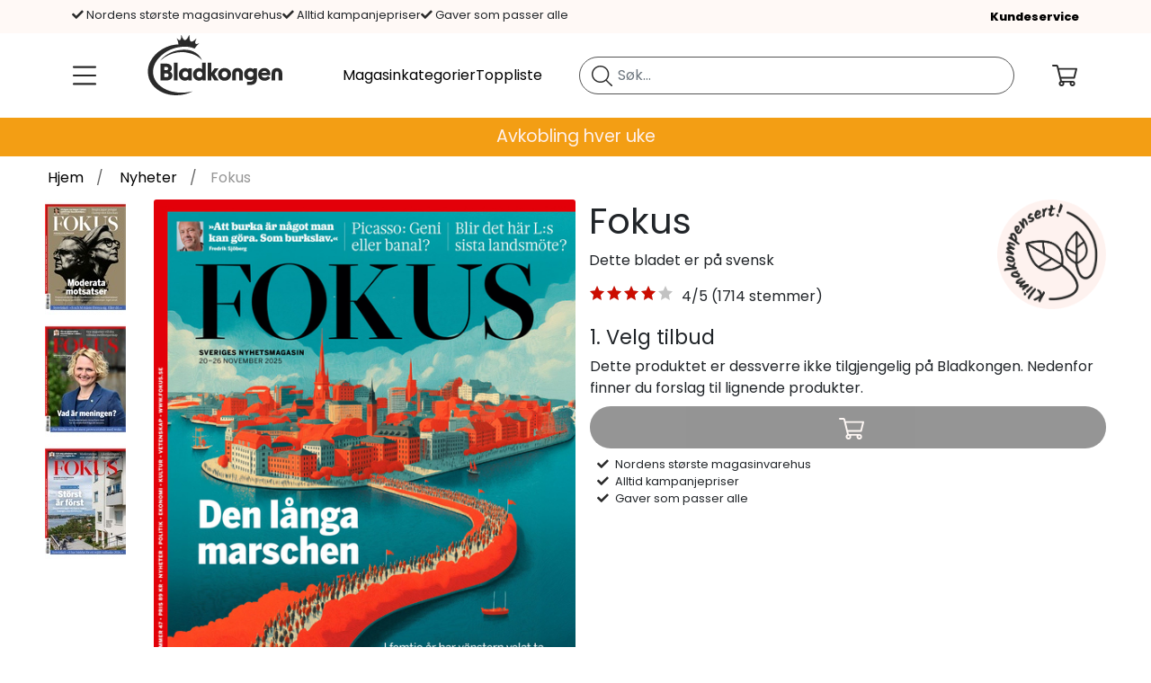

--- FILE ---
content_type: text/html; charset=utf-8
request_url: https://www.bladkongen.no/nyheter/fokus
body_size: 37679
content:
 <!DOCTYPE html> <html lang="nb-NO"> <head><meta charset="utf-8" /><meta name="viewport" content="width=device-width, initial-scale=1.0" /><meta name="description" content="Alle magasiner til kampanjepris p&amp;#229; Bladkongen. Norges st&amp;#248;rste utvalg av norske og internasjonale blader." /><meta name="keywords" /><meta http-equiv="X-UA-Compatible" content="IE=9; IE=8; IE=7; IE=EDGE" /><script type="text/javascript">window.NREUM||(NREUM={});NREUM.info = {"beacon":"bam.nr-data.net","errorBeacon":"bam.nr-data.net","licenseKey":"17ede9c8d3","applicationID":"744039176","transactionName":"MVMBZ0QCVxZTVEFdWAgZImBmTEkXXVNAV0NIVxBDTg==","queueTime":0,"applicationTime":302,"agent":"","atts":""}</script><script type="text/javascript">(window.NREUM||(NREUM={})).init={privacy:{cookies_enabled:true},ajax:{deny_list:["bam.nr-data.net"]},feature_flags:["soft_nav"],distributed_tracing:{enabled:true}};(window.NREUM||(NREUM={})).loader_config={agentID:"772302569",accountID:"1361271",trustKey:"1361271",xpid:"VQUBUFRUCRAHUFVSBAgGUVI=",licenseKey:"17ede9c8d3",applicationID:"744039176",browserID:"772302569"};;/*! For license information please see nr-loader-spa-1.308.0.min.js.LICENSE.txt */
(()=>{var e,t,r={384:(e,t,r)=>{"use strict";r.d(t,{NT:()=>a,US:()=>u,Zm:()=>o,bQ:()=>d,dV:()=>c,pV:()=>l});var n=r(6154),i=r(1863),s=r(1910);const a={beacon:"bam.nr-data.net",errorBeacon:"bam.nr-data.net"};function o(){return n.gm.NREUM||(n.gm.NREUM={}),void 0===n.gm.newrelic&&(n.gm.newrelic=n.gm.NREUM),n.gm.NREUM}function c(){let e=o();return e.o||(e.o={ST:n.gm.setTimeout,SI:n.gm.setImmediate||n.gm.setInterval,CT:n.gm.clearTimeout,XHR:n.gm.XMLHttpRequest,REQ:n.gm.Request,EV:n.gm.Event,PR:n.gm.Promise,MO:n.gm.MutationObserver,FETCH:n.gm.fetch,WS:n.gm.WebSocket},(0,s.i)(...Object.values(e.o))),e}function d(e,t){let r=o();r.initializedAgents??={},t.initializedAt={ms:(0,i.t)(),date:new Date},r.initializedAgents[e]=t}function u(e,t){o()[e]=t}function l(){return function(){let e=o();const t=e.info||{};e.info={beacon:a.beacon,errorBeacon:a.errorBeacon,...t}}(),function(){let e=o();const t=e.init||{};e.init={...t}}(),c(),function(){let e=o();const t=e.loader_config||{};e.loader_config={...t}}(),o()}},782:(e,t,r)=>{"use strict";r.d(t,{T:()=>n});const n=r(860).K7.pageViewTiming},860:(e,t,r)=>{"use strict";r.d(t,{$J:()=>u,K7:()=>c,P3:()=>d,XX:()=>i,Yy:()=>o,df:()=>s,qY:()=>n,v4:()=>a});const n="events",i="jserrors",s="browser/blobs",a="rum",o="browser/logs",c={ajax:"ajax",genericEvents:"generic_events",jserrors:i,logging:"logging",metrics:"metrics",pageAction:"page_action",pageViewEvent:"page_view_event",pageViewTiming:"page_view_timing",sessionReplay:"session_replay",sessionTrace:"session_trace",softNav:"soft_navigations",spa:"spa"},d={[c.pageViewEvent]:1,[c.pageViewTiming]:2,[c.metrics]:3,[c.jserrors]:4,[c.spa]:5,[c.ajax]:6,[c.sessionTrace]:7,[c.softNav]:8,[c.sessionReplay]:9,[c.logging]:10,[c.genericEvents]:11},u={[c.pageViewEvent]:a,[c.pageViewTiming]:n,[c.ajax]:n,[c.spa]:n,[c.softNav]:n,[c.metrics]:i,[c.jserrors]:i,[c.sessionTrace]:s,[c.sessionReplay]:s,[c.logging]:o,[c.genericEvents]:"ins"}},944:(e,t,r)=>{"use strict";r.d(t,{R:()=>i});var n=r(3241);function i(e,t){"function"==typeof console.debug&&(console.debug("New Relic Warning: https://github.com/newrelic/newrelic-browser-agent/blob/main/docs/warning-codes.md#".concat(e),t),(0,n.W)({agentIdentifier:null,drained:null,type:"data",name:"warn",feature:"warn",data:{code:e,secondary:t}}))}},993:(e,t,r)=>{"use strict";r.d(t,{A$:()=>s,ET:()=>a,TZ:()=>o,p_:()=>i});var n=r(860);const i={ERROR:"ERROR",WARN:"WARN",INFO:"INFO",DEBUG:"DEBUG",TRACE:"TRACE"},s={OFF:0,ERROR:1,WARN:2,INFO:3,DEBUG:4,TRACE:5},a="log",o=n.K7.logging},1541:(e,t,r)=>{"use strict";r.d(t,{U:()=>i,f:()=>n});const n={MFE:"MFE",BA:"BA"};function i(e,t){if(2!==t?.harvestEndpointVersion)return{};const r=t.agentRef.runtime.appMetadata.agents[0].entityGuid;return e?{"source.id":e.id,"source.name":e.name,"source.type":e.type,"parent.id":e.parent?.id||r,"parent.type":e.parent?.type||n.BA}:{"entity.guid":r,appId:t.agentRef.info.applicationID}}},1687:(e,t,r)=>{"use strict";r.d(t,{Ak:()=>d,Ze:()=>h,x3:()=>u});var n=r(3241),i=r(7836),s=r(3606),a=r(860),o=r(2646);const c={};function d(e,t){const r={staged:!1,priority:a.P3[t]||0};l(e),c[e].get(t)||c[e].set(t,r)}function u(e,t){e&&c[e]&&(c[e].get(t)&&c[e].delete(t),p(e,t,!1),c[e].size&&f(e))}function l(e){if(!e)throw new Error("agentIdentifier required");c[e]||(c[e]=new Map)}function h(e="",t="feature",r=!1){if(l(e),!e||!c[e].get(t)||r)return p(e,t);c[e].get(t).staged=!0,f(e)}function f(e){const t=Array.from(c[e]);t.every(([e,t])=>t.staged)&&(t.sort((e,t)=>e[1].priority-t[1].priority),t.forEach(([t])=>{c[e].delete(t),p(e,t)}))}function p(e,t,r=!0){const a=e?i.ee.get(e):i.ee,c=s.i.handlers;if(!a.aborted&&a.backlog&&c){if((0,n.W)({agentIdentifier:e,type:"lifecycle",name:"drain",feature:t}),r){const e=a.backlog[t],r=c[t];if(r){for(let t=0;e&&t<e.length;++t)g(e[t],r);Object.entries(r).forEach(([e,t])=>{Object.values(t||{}).forEach(t=>{t[0]?.on&&t[0]?.context()instanceof o.y&&t[0].on(e,t[1])})})}}a.isolatedBacklog||delete c[t],a.backlog[t]=null,a.emit("drain-"+t,[])}}function g(e,t){var r=e[1];Object.values(t[r]||{}).forEach(t=>{var r=e[0];if(t[0]===r){var n=t[1],i=e[3],s=e[2];n.apply(i,s)}})}},1738:(e,t,r)=>{"use strict";r.d(t,{U:()=>f,Y:()=>h});var n=r(3241),i=r(9908),s=r(1863),a=r(944),o=r(5701),c=r(3969),d=r(8362),u=r(860),l=r(4261);function h(e,t,r,s){const h=s||r;!h||h[e]&&h[e]!==d.d.prototype[e]||(h[e]=function(){(0,i.p)(c.xV,["API/"+e+"/called"],void 0,u.K7.metrics,r.ee),(0,n.W)({agentIdentifier:r.agentIdentifier,drained:!!o.B?.[r.agentIdentifier],type:"data",name:"api",feature:l.Pl+e,data:{}});try{return t.apply(this,arguments)}catch(e){(0,a.R)(23,e)}})}function f(e,t,r,n,a){const o=e.info;null===r?delete o.jsAttributes[t]:o.jsAttributes[t]=r,(a||null===r)&&(0,i.p)(l.Pl+n,[(0,s.t)(),t,r],void 0,"session",e.ee)}},1741:(e,t,r)=>{"use strict";r.d(t,{W:()=>s});var n=r(944),i=r(4261);class s{#e(e,...t){if(this[e]!==s.prototype[e])return this[e](...t);(0,n.R)(35,e)}addPageAction(e,t){return this.#e(i.hG,e,t)}register(e){return this.#e(i.eY,e)}recordCustomEvent(e,t){return this.#e(i.fF,e,t)}setPageViewName(e,t){return this.#e(i.Fw,e,t)}setCustomAttribute(e,t,r){return this.#e(i.cD,e,t,r)}noticeError(e,t){return this.#e(i.o5,e,t)}setUserId(e,t=!1){return this.#e(i.Dl,e,t)}setApplicationVersion(e){return this.#e(i.nb,e)}setErrorHandler(e){return this.#e(i.bt,e)}addRelease(e,t){return this.#e(i.k6,e,t)}log(e,t){return this.#e(i.$9,e,t)}start(){return this.#e(i.d3)}finished(e){return this.#e(i.BL,e)}recordReplay(){return this.#e(i.CH)}pauseReplay(){return this.#e(i.Tb)}addToTrace(e){return this.#e(i.U2,e)}setCurrentRouteName(e){return this.#e(i.PA,e)}interaction(e){return this.#e(i.dT,e)}wrapLogger(e,t,r){return this.#e(i.Wb,e,t,r)}measure(e,t){return this.#e(i.V1,e,t)}consent(e){return this.#e(i.Pv,e)}}},1863:(e,t,r)=>{"use strict";function n(){return Math.floor(performance.now())}r.d(t,{t:()=>n})},1910:(e,t,r)=>{"use strict";r.d(t,{i:()=>s});var n=r(944);const i=new Map;function s(...e){return e.every(e=>{if(i.has(e))return i.get(e);const t="function"==typeof e?e.toString():"",r=t.includes("[native code]"),s=t.includes("nrWrapper");return r||s||(0,n.R)(64,e?.name||t),i.set(e,r),r})}},2555:(e,t,r)=>{"use strict";r.d(t,{D:()=>o,f:()=>a});var n=r(384),i=r(8122);const s={beacon:n.NT.beacon,errorBeacon:n.NT.errorBeacon,licenseKey:void 0,applicationID:void 0,sa:void 0,queueTime:void 0,applicationTime:void 0,ttGuid:void 0,user:void 0,account:void 0,product:void 0,extra:void 0,jsAttributes:{},userAttributes:void 0,atts:void 0,transactionName:void 0,tNamePlain:void 0};function a(e){try{return!!e.licenseKey&&!!e.errorBeacon&&!!e.applicationID}catch(e){return!1}}const o=e=>(0,i.a)(e,s)},2614:(e,t,r)=>{"use strict";r.d(t,{BB:()=>a,H3:()=>n,g:()=>d,iL:()=>c,tS:()=>o,uh:()=>i,wk:()=>s});const n="NRBA",i="SESSION",s=144e5,a=18e5,o={STARTED:"session-started",PAUSE:"session-pause",RESET:"session-reset",RESUME:"session-resume",UPDATE:"session-update"},c={SAME_TAB:"same-tab",CROSS_TAB:"cross-tab"},d={OFF:0,FULL:1,ERROR:2}},2646:(e,t,r)=>{"use strict";r.d(t,{y:()=>n});class n{constructor(e){this.contextId=e}}},2843:(e,t,r)=>{"use strict";r.d(t,{G:()=>s,u:()=>i});var n=r(3878);function i(e,t=!1,r,i){(0,n.DD)("visibilitychange",function(){if(t)return void("hidden"===document.visibilityState&&e());e(document.visibilityState)},r,i)}function s(e,t,r){(0,n.sp)("pagehide",e,t,r)}},3241:(e,t,r)=>{"use strict";r.d(t,{W:()=>s});var n=r(6154);const i="newrelic";function s(e={}){try{n.gm.dispatchEvent(new CustomEvent(i,{detail:e}))}catch(e){}}},3304:(e,t,r)=>{"use strict";r.d(t,{A:()=>s});var n=r(7836);const i=()=>{const e=new WeakSet;return(t,r)=>{if("object"==typeof r&&null!==r){if(e.has(r))return;e.add(r)}return r}};function s(e){try{return JSON.stringify(e,i())??""}catch(e){try{n.ee.emit("internal-error",[e])}catch(e){}return""}}},3333:(e,t,r)=>{"use strict";r.d(t,{$v:()=>u,TZ:()=>n,Xh:()=>c,Zp:()=>i,kd:()=>d,mq:()=>o,nf:()=>a,qN:()=>s});const n=r(860).K7.genericEvents,i=["auxclick","click","copy","keydown","paste","scrollend"],s=["focus","blur"],a=4,o=1e3,c=2e3,d=["PageAction","UserAction","BrowserPerformance"],u={RESOURCES:"experimental.resources",REGISTER:"register"}},3434:(e,t,r)=>{"use strict";r.d(t,{Jt:()=>s,YM:()=>d});var n=r(7836),i=r(5607);const s="nr@original:".concat(i.W),a=50;var o=Object.prototype.hasOwnProperty,c=!1;function d(e,t){return e||(e=n.ee),r.inPlace=function(e,t,n,i,s){n||(n="");const a="-"===n.charAt(0);for(let o=0;o<t.length;o++){const c=t[o],d=e[c];l(d)||(e[c]=r(d,a?c+n:n,i,c,s))}},r.flag=s,r;function r(t,r,n,c,d){return l(t)?t:(r||(r=""),nrWrapper[s]=t,function(e,t,r){if(Object.defineProperty&&Object.keys)try{return Object.keys(e).forEach(function(r){Object.defineProperty(t,r,{get:function(){return e[r]},set:function(t){return e[r]=t,t}})}),t}catch(e){u([e],r)}for(var n in e)o.call(e,n)&&(t[n]=e[n])}(t,nrWrapper,e),nrWrapper);function nrWrapper(){var s,o,l,h;let f;try{o=this,s=[...arguments],l="function"==typeof n?n(s,o):n||{}}catch(t){u([t,"",[s,o,c],l],e)}i(r+"start",[s,o,c],l,d);const p=performance.now();let g;try{return h=t.apply(o,s),g=performance.now(),h}catch(e){throw g=performance.now(),i(r+"err",[s,o,e],l,d),f=e,f}finally{const e=g-p,t={start:p,end:g,duration:e,isLongTask:e>=a,methodName:c,thrownError:f};t.isLongTask&&i("long-task",[t,o],l,d),i(r+"end",[s,o,h],l,d)}}}function i(r,n,i,s){if(!c||t){var a=c;c=!0;try{e.emit(r,n,i,t,s)}catch(t){u([t,r,n,i],e)}c=a}}}function u(e,t){t||(t=n.ee);try{t.emit("internal-error",e)}catch(e){}}function l(e){return!(e&&"function"==typeof e&&e.apply&&!e[s])}},3606:(e,t,r)=>{"use strict";r.d(t,{i:()=>s});var n=r(9908);s.on=a;var i=s.handlers={};function s(e,t,r,s){a(s||n.d,i,e,t,r)}function a(e,t,r,i,s){s||(s="feature"),e||(e=n.d);var a=t[s]=t[s]||{};(a[r]=a[r]||[]).push([e,i])}},3738:(e,t,r)=>{"use strict";r.d(t,{He:()=>i,Kp:()=>o,Lc:()=>d,Rz:()=>u,TZ:()=>n,bD:()=>s,d3:()=>a,jx:()=>l,sl:()=>h,uP:()=>c});const n=r(860).K7.sessionTrace,i="bstResource",s="resource",a="-start",o="-end",c="fn"+a,d="fn"+o,u="pushState",l=1e3,h=3e4},3785:(e,t,r)=>{"use strict";r.d(t,{R:()=>c,b:()=>d});var n=r(9908),i=r(1863),s=r(860),a=r(3969),o=r(993);function c(e,t,r={},c=o.p_.INFO,d=!0,u,l=(0,i.t)()){(0,n.p)(a.xV,["API/logging/".concat(c.toLowerCase(),"/called")],void 0,s.K7.metrics,e),(0,n.p)(o.ET,[l,t,r,c,d,u],void 0,s.K7.logging,e)}function d(e){return"string"==typeof e&&Object.values(o.p_).some(t=>t===e.toUpperCase().trim())}},3878:(e,t,r)=>{"use strict";function n(e,t){return{capture:e,passive:!1,signal:t}}function i(e,t,r=!1,i){window.addEventListener(e,t,n(r,i))}function s(e,t,r=!1,i){document.addEventListener(e,t,n(r,i))}r.d(t,{DD:()=>s,jT:()=>n,sp:()=>i})},3962:(e,t,r)=>{"use strict";r.d(t,{AM:()=>a,O2:()=>l,OV:()=>s,Qu:()=>h,TZ:()=>c,ih:()=>f,pP:()=>o,t1:()=>u,tC:()=>i,wD:()=>d});var n=r(860);const i=["click","keydown","submit"],s="popstate",a="api",o="initialPageLoad",c=n.K7.softNav,d=5e3,u=500,l={INITIAL_PAGE_LOAD:"",ROUTE_CHANGE:1,UNSPECIFIED:2},h={INTERACTION:1,AJAX:2,CUSTOM_END:3,CUSTOM_TRACER:4},f={IP:"in progress",PF:"pending finish",FIN:"finished",CAN:"cancelled"}},3969:(e,t,r)=>{"use strict";r.d(t,{TZ:()=>n,XG:()=>o,rs:()=>i,xV:()=>a,z_:()=>s});const n=r(860).K7.metrics,i="sm",s="cm",a="storeSupportabilityMetrics",o="storeEventMetrics"},4234:(e,t,r)=>{"use strict";r.d(t,{W:()=>s});var n=r(7836),i=r(1687);class s{constructor(e,t){this.agentIdentifier=e,this.ee=n.ee.get(e),this.featureName=t,this.blocked=!1}deregisterDrain(){(0,i.x3)(this.agentIdentifier,this.featureName)}}},4261:(e,t,r)=>{"use strict";r.d(t,{$9:()=>u,BL:()=>c,CH:()=>p,Dl:()=>R,Fw:()=>w,PA:()=>v,Pl:()=>n,Pv:()=>A,Tb:()=>h,U2:()=>a,V1:()=>E,Wb:()=>T,bt:()=>y,cD:()=>b,d3:()=>x,dT:()=>d,eY:()=>g,fF:()=>f,hG:()=>s,hw:()=>i,k6:()=>o,nb:()=>m,o5:()=>l});const n="api-",i=n+"ixn-",s="addPageAction",a="addToTrace",o="addRelease",c="finished",d="interaction",u="log",l="noticeError",h="pauseReplay",f="recordCustomEvent",p="recordReplay",g="register",m="setApplicationVersion",v="setCurrentRouteName",b="setCustomAttribute",y="setErrorHandler",w="setPageViewName",R="setUserId",x="start",T="wrapLogger",E="measure",A="consent"},5205:(e,t,r)=>{"use strict";r.d(t,{j:()=>S});var n=r(384),i=r(1741);var s=r(2555),a=r(3333);const o=e=>{if(!e||"string"!=typeof e)return!1;try{document.createDocumentFragment().querySelector(e)}catch{return!1}return!0};var c=r(2614),d=r(944),u=r(8122);const l="[data-nr-mask]",h=e=>(0,u.a)(e,(()=>{const e={feature_flags:[],experimental:{allow_registered_children:!1,resources:!1},mask_selector:"*",block_selector:"[data-nr-block]",mask_input_options:{color:!1,date:!1,"datetime-local":!1,email:!1,month:!1,number:!1,range:!1,search:!1,tel:!1,text:!1,time:!1,url:!1,week:!1,textarea:!1,select:!1,password:!0}};return{ajax:{deny_list:void 0,block_internal:!0,enabled:!0,autoStart:!0},api:{get allow_registered_children(){return e.feature_flags.includes(a.$v.REGISTER)||e.experimental.allow_registered_children},set allow_registered_children(t){e.experimental.allow_registered_children=t},duplicate_registered_data:!1},browser_consent_mode:{enabled:!1},distributed_tracing:{enabled:void 0,exclude_newrelic_header:void 0,cors_use_newrelic_header:void 0,cors_use_tracecontext_headers:void 0,allowed_origins:void 0},get feature_flags(){return e.feature_flags},set feature_flags(t){e.feature_flags=t},generic_events:{enabled:!0,autoStart:!0},harvest:{interval:30},jserrors:{enabled:!0,autoStart:!0},logging:{enabled:!0,autoStart:!0},metrics:{enabled:!0,autoStart:!0},obfuscate:void 0,page_action:{enabled:!0},page_view_event:{enabled:!0,autoStart:!0},page_view_timing:{enabled:!0,autoStart:!0},performance:{capture_marks:!1,capture_measures:!1,capture_detail:!0,resources:{get enabled(){return e.feature_flags.includes(a.$v.RESOURCES)||e.experimental.resources},set enabled(t){e.experimental.resources=t},asset_types:[],first_party_domains:[],ignore_newrelic:!0}},privacy:{cookies_enabled:!0},proxy:{assets:void 0,beacon:void 0},session:{expiresMs:c.wk,inactiveMs:c.BB},session_replay:{autoStart:!0,enabled:!1,preload:!1,sampling_rate:10,error_sampling_rate:100,collect_fonts:!1,inline_images:!1,fix_stylesheets:!0,mask_all_inputs:!0,get mask_text_selector(){return e.mask_selector},set mask_text_selector(t){o(t)?e.mask_selector="".concat(t,",").concat(l):""===t||null===t?e.mask_selector=l:(0,d.R)(5,t)},get block_class(){return"nr-block"},get ignore_class(){return"nr-ignore"},get mask_text_class(){return"nr-mask"},get block_selector(){return e.block_selector},set block_selector(t){o(t)?e.block_selector+=",".concat(t):""!==t&&(0,d.R)(6,t)},get mask_input_options(){return e.mask_input_options},set mask_input_options(t){t&&"object"==typeof t?e.mask_input_options={...t,password:!0}:(0,d.R)(7,t)}},session_trace:{enabled:!0,autoStart:!0},soft_navigations:{enabled:!0,autoStart:!0},spa:{enabled:!0,autoStart:!0},ssl:void 0,user_actions:{enabled:!0,elementAttributes:["id","className","tagName","type"]}}})());var f=r(6154),p=r(9324);let g=0;const m={buildEnv:p.F3,distMethod:p.Xs,version:p.xv,originTime:f.WN},v={consented:!1},b={appMetadata:{},get consented(){return this.session?.state?.consent||v.consented},set consented(e){v.consented=e},customTransaction:void 0,denyList:void 0,disabled:!1,harvester:void 0,isolatedBacklog:!1,isRecording:!1,loaderType:void 0,maxBytes:3e4,obfuscator:void 0,onerror:void 0,ptid:void 0,releaseIds:{},session:void 0,timeKeeper:void 0,registeredEntities:[],jsAttributesMetadata:{bytes:0},get harvestCount(){return++g}},y=e=>{const t=(0,u.a)(e,b),r=Object.keys(m).reduce((e,t)=>(e[t]={value:m[t],writable:!1,configurable:!0,enumerable:!0},e),{});return Object.defineProperties(t,r)};var w=r(5701);const R=e=>{const t=e.startsWith("http");e+="/",r.p=t?e:"https://"+e};var x=r(7836),T=r(3241);const E={accountID:void 0,trustKey:void 0,agentID:void 0,licenseKey:void 0,applicationID:void 0,xpid:void 0},A=e=>(0,u.a)(e,E),_=new Set;function S(e,t={},r,a){let{init:o,info:c,loader_config:d,runtime:u={},exposed:l=!0}=t;if(!c){const e=(0,n.pV)();o=e.init,c=e.info,d=e.loader_config}e.init=h(o||{}),e.loader_config=A(d||{}),c.jsAttributes??={},f.bv&&(c.jsAttributes.isWorker=!0),e.info=(0,s.D)(c);const p=e.init,g=[c.beacon,c.errorBeacon];_.has(e.agentIdentifier)||(p.proxy.assets&&(R(p.proxy.assets),g.push(p.proxy.assets)),p.proxy.beacon&&g.push(p.proxy.beacon),e.beacons=[...g],function(e){const t=(0,n.pV)();Object.getOwnPropertyNames(i.W.prototype).forEach(r=>{const n=i.W.prototype[r];if("function"!=typeof n||"constructor"===n)return;let s=t[r];e[r]&&!1!==e.exposed&&"micro-agent"!==e.runtime?.loaderType&&(t[r]=(...t)=>{const n=e[r](...t);return s?s(...t):n})})}(e),(0,n.US)("activatedFeatures",w.B)),u.denyList=[...p.ajax.deny_list||[],...p.ajax.block_internal?g:[]],u.ptid=e.agentIdentifier,u.loaderType=r,e.runtime=y(u),_.has(e.agentIdentifier)||(e.ee=x.ee.get(e.agentIdentifier),e.exposed=l,(0,T.W)({agentIdentifier:e.agentIdentifier,drained:!!w.B?.[e.agentIdentifier],type:"lifecycle",name:"initialize",feature:void 0,data:e.config})),_.add(e.agentIdentifier)}},5270:(e,t,r)=>{"use strict";r.d(t,{Aw:()=>a,SR:()=>s,rF:()=>o});var n=r(384),i=r(7767);function s(e){return!!(0,n.dV)().o.MO&&(0,i.V)(e)&&!0===e?.session_trace.enabled}function a(e){return!0===e?.session_replay.preload&&s(e)}function o(e,t){try{if("string"==typeof t?.type){if("password"===t.type.toLowerCase())return"*".repeat(e?.length||0);if(void 0!==t?.dataset?.nrUnmask||t?.classList?.contains("nr-unmask"))return e}}catch(e){}return"string"==typeof e?e.replace(/[\S]/g,"*"):"*".repeat(e?.length||0)}},5289:(e,t,r)=>{"use strict";r.d(t,{GG:()=>a,Qr:()=>c,sB:()=>o});var n=r(3878),i=r(6389);function s(){return"undefined"==typeof document||"complete"===document.readyState}function a(e,t){if(s())return e();const r=(0,i.J)(e),a=setInterval(()=>{s()&&(clearInterval(a),r())},500);(0,n.sp)("load",r,t)}function o(e){if(s())return e();(0,n.DD)("DOMContentLoaded",e)}function c(e){if(s())return e();(0,n.sp)("popstate",e)}},5607:(e,t,r)=>{"use strict";r.d(t,{W:()=>n});const n=(0,r(9566).bz)()},5701:(e,t,r)=>{"use strict";r.d(t,{B:()=>s,t:()=>a});var n=r(3241);const i=new Set,s={};function a(e,t){const r=t.agentIdentifier;s[r]??={},e&&"object"==typeof e&&(i.has(r)||(t.ee.emit("rumresp",[e]),s[r]=e,i.add(r),(0,n.W)({agentIdentifier:r,loaded:!0,drained:!0,type:"lifecycle",name:"load",feature:void 0,data:e})))}},6154:(e,t,r)=>{"use strict";r.d(t,{OF:()=>d,RI:()=>i,WN:()=>h,bv:()=>s,eN:()=>f,gm:()=>a,lR:()=>l,m:()=>c,mw:()=>o,sb:()=>u});var n=r(1863);const i="undefined"!=typeof window&&!!window.document,s="undefined"!=typeof WorkerGlobalScope&&("undefined"!=typeof self&&self instanceof WorkerGlobalScope&&self.navigator instanceof WorkerNavigator||"undefined"!=typeof globalThis&&globalThis instanceof WorkerGlobalScope&&globalThis.navigator instanceof WorkerNavigator),a=i?window:"undefined"!=typeof WorkerGlobalScope&&("undefined"!=typeof self&&self instanceof WorkerGlobalScope&&self||"undefined"!=typeof globalThis&&globalThis instanceof WorkerGlobalScope&&globalThis),o=Boolean("hidden"===a?.document?.visibilityState),c=""+a?.location,d=/iPad|iPhone|iPod/.test(a.navigator?.userAgent),u=d&&"undefined"==typeof SharedWorker,l=(()=>{const e=a.navigator?.userAgent?.match(/Firefox[/\s](\d+\.\d+)/);return Array.isArray(e)&&e.length>=2?+e[1]:0})(),h=Date.now()-(0,n.t)(),f=()=>"undefined"!=typeof PerformanceNavigationTiming&&a?.performance?.getEntriesByType("navigation")?.[0]?.responseStart},6344:(e,t,r)=>{"use strict";r.d(t,{BB:()=>u,Qb:()=>l,TZ:()=>i,Ug:()=>a,Vh:()=>s,_s:()=>o,bc:()=>d,yP:()=>c});var n=r(2614);const i=r(860).K7.sessionReplay,s="errorDuringReplay",a=.12,o={DomContentLoaded:0,Load:1,FullSnapshot:2,IncrementalSnapshot:3,Meta:4,Custom:5},c={[n.g.ERROR]:15e3,[n.g.FULL]:3e5,[n.g.OFF]:0},d={RESET:{message:"Session was reset",sm:"Reset"},IMPORT:{message:"Recorder failed to import",sm:"Import"},TOO_MANY:{message:"429: Too Many Requests",sm:"Too-Many"},TOO_BIG:{message:"Payload was too large",sm:"Too-Big"},CROSS_TAB:{message:"Session Entity was set to OFF on another tab",sm:"Cross-Tab"},ENTITLEMENTS:{message:"Session Replay is not allowed and will not be started",sm:"Entitlement"}},u=5e3,l={API:"api",RESUME:"resume",SWITCH_TO_FULL:"switchToFull",INITIALIZE:"initialize",PRELOAD:"preload"}},6389:(e,t,r)=>{"use strict";function n(e,t=500,r={}){const n=r?.leading||!1;let i;return(...r)=>{n&&void 0===i&&(e.apply(this,r),i=setTimeout(()=>{i=clearTimeout(i)},t)),n||(clearTimeout(i),i=setTimeout(()=>{e.apply(this,r)},t))}}function i(e){let t=!1;return(...r)=>{t||(t=!0,e.apply(this,r))}}r.d(t,{J:()=>i,s:()=>n})},6630:(e,t,r)=>{"use strict";r.d(t,{T:()=>n});const n=r(860).K7.pageViewEvent},6774:(e,t,r)=>{"use strict";r.d(t,{T:()=>n});const n=r(860).K7.jserrors},7295:(e,t,r)=>{"use strict";r.d(t,{Xv:()=>a,gX:()=>i,iW:()=>s});var n=[];function i(e){if(!e||s(e))return!1;if(0===n.length)return!0;if("*"===n[0].hostname)return!1;for(var t=0;t<n.length;t++){var r=n[t];if(r.hostname.test(e.hostname)&&r.pathname.test(e.pathname))return!1}return!0}function s(e){return void 0===e.hostname}function a(e){if(n=[],e&&e.length)for(var t=0;t<e.length;t++){let r=e[t];if(!r)continue;if("*"===r)return void(n=[{hostname:"*"}]);0===r.indexOf("http://")?r=r.substring(7):0===r.indexOf("https://")&&(r=r.substring(8));const i=r.indexOf("/");let s,a;i>0?(s=r.substring(0,i),a=r.substring(i)):(s=r,a="*");let[c]=s.split(":");n.push({hostname:o(c),pathname:o(a,!0)})}}function o(e,t=!1){const r=e.replace(/[.+?^${}()|[\]\\]/g,e=>"\\"+e).replace(/\*/g,".*?");return new RegExp((t?"^":"")+r+"$")}},7485:(e,t,r)=>{"use strict";r.d(t,{D:()=>i});var n=r(6154);function i(e){if(0===(e||"").indexOf("data:"))return{protocol:"data"};try{const t=new URL(e,location.href),r={port:t.port,hostname:t.hostname,pathname:t.pathname,search:t.search,protocol:t.protocol.slice(0,t.protocol.indexOf(":")),sameOrigin:t.protocol===n.gm?.location?.protocol&&t.host===n.gm?.location?.host};return r.port&&""!==r.port||("http:"===t.protocol&&(r.port="80"),"https:"===t.protocol&&(r.port="443")),r.pathname&&""!==r.pathname?r.pathname.startsWith("/")||(r.pathname="/".concat(r.pathname)):r.pathname="/",r}catch(e){return{}}}},7699:(e,t,r)=>{"use strict";r.d(t,{It:()=>s,KC:()=>o,No:()=>i,qh:()=>a});var n=r(860);const i=16e3,s=1e6,a="SESSION_ERROR",o={[n.K7.logging]:!0,[n.K7.genericEvents]:!1,[n.K7.jserrors]:!1,[n.K7.ajax]:!1}},7767:(e,t,r)=>{"use strict";r.d(t,{V:()=>i});var n=r(6154);const i=e=>n.RI&&!0===e?.privacy.cookies_enabled},7836:(e,t,r)=>{"use strict";r.d(t,{P:()=>o,ee:()=>c});var n=r(384),i=r(8990),s=r(2646),a=r(5607);const o="nr@context:".concat(a.W),c=function e(t,r){var n={},a={},u={},l=!1;try{l=16===r.length&&d.initializedAgents?.[r]?.runtime.isolatedBacklog}catch(e){}var h={on:p,addEventListener:p,removeEventListener:function(e,t){var r=n[e];if(!r)return;for(var i=0;i<r.length;i++)r[i]===t&&r.splice(i,1)},emit:function(e,r,n,i,s){!1!==s&&(s=!0);if(c.aborted&&!i)return;t&&s&&t.emit(e,r,n);var o=f(n);g(e).forEach(e=>{e.apply(o,r)});var d=v()[a[e]];d&&d.push([h,e,r,o]);return o},get:m,listeners:g,context:f,buffer:function(e,t){const r=v();if(t=t||"feature",h.aborted)return;Object.entries(e||{}).forEach(([e,n])=>{a[n]=t,t in r||(r[t]=[])})},abort:function(){h._aborted=!0,Object.keys(h.backlog).forEach(e=>{delete h.backlog[e]})},isBuffering:function(e){return!!v()[a[e]]},debugId:r,backlog:l?{}:t&&"object"==typeof t.backlog?t.backlog:{},isolatedBacklog:l};return Object.defineProperty(h,"aborted",{get:()=>{let e=h._aborted||!1;return e||(t&&(e=t.aborted),e)}}),h;function f(e){return e&&e instanceof s.y?e:e?(0,i.I)(e,o,()=>new s.y(o)):new s.y(o)}function p(e,t){n[e]=g(e).concat(t)}function g(e){return n[e]||[]}function m(t){return u[t]=u[t]||e(h,t)}function v(){return h.backlog}}(void 0,"globalEE"),d=(0,n.Zm)();d.ee||(d.ee=c)},8122:(e,t,r)=>{"use strict";r.d(t,{a:()=>i});var n=r(944);function i(e,t){try{if(!e||"object"!=typeof e)return(0,n.R)(3);if(!t||"object"!=typeof t)return(0,n.R)(4);const r=Object.create(Object.getPrototypeOf(t),Object.getOwnPropertyDescriptors(t)),s=0===Object.keys(r).length?e:r;for(let a in s)if(void 0!==e[a])try{if(null===e[a]){r[a]=null;continue}Array.isArray(e[a])&&Array.isArray(t[a])?r[a]=Array.from(new Set([...e[a],...t[a]])):"object"==typeof e[a]&&"object"==typeof t[a]?r[a]=i(e[a],t[a]):r[a]=e[a]}catch(e){r[a]||(0,n.R)(1,e)}return r}catch(e){(0,n.R)(2,e)}}},8139:(e,t,r)=>{"use strict";r.d(t,{u:()=>h});var n=r(7836),i=r(3434),s=r(8990),a=r(6154);const o={},c=a.gm.XMLHttpRequest,d="addEventListener",u="removeEventListener",l="nr@wrapped:".concat(n.P);function h(e){var t=function(e){return(e||n.ee).get("events")}(e);if(o[t.debugId]++)return t;o[t.debugId]=1;var r=(0,i.YM)(t,!0);function h(e){r.inPlace(e,[d,u],"-",p)}function p(e,t){return e[1]}return"getPrototypeOf"in Object&&(a.RI&&f(document,h),c&&f(c.prototype,h),f(a.gm,h)),t.on(d+"-start",function(e,t){var n=e[1];if(null!==n&&("function"==typeof n||"object"==typeof n)&&"newrelic"!==e[0]){var i=(0,s.I)(n,l,function(){var e={object:function(){if("function"!=typeof n.handleEvent)return;return n.handleEvent.apply(n,arguments)},function:n}[typeof n];return e?r(e,"fn-",null,e.name||"anonymous"):n});this.wrapped=e[1]=i}}),t.on(u+"-start",function(e){e[1]=this.wrapped||e[1]}),t}function f(e,t,...r){let n=e;for(;"object"==typeof n&&!Object.prototype.hasOwnProperty.call(n,d);)n=Object.getPrototypeOf(n);n&&t(n,...r)}},8362:(e,t,r)=>{"use strict";r.d(t,{d:()=>s});var n=r(9566),i=r(1741);class s extends i.W{agentIdentifier=(0,n.LA)(16)}},8374:(e,t,r)=>{r.nc=(()=>{try{return document?.currentScript?.nonce}catch(e){}return""})()},8990:(e,t,r)=>{"use strict";r.d(t,{I:()=>i});var n=Object.prototype.hasOwnProperty;function i(e,t,r){if(n.call(e,t))return e[t];var i=r();if(Object.defineProperty&&Object.keys)try{return Object.defineProperty(e,t,{value:i,writable:!0,enumerable:!1}),i}catch(e){}return e[t]=i,i}},9119:(e,t,r)=>{"use strict";r.d(t,{L:()=>s});var n=/([^?#]*)[^#]*(#[^?]*|$).*/,i=/([^?#]*)().*/;function s(e,t){return e?e.replace(t?n:i,"$1$2"):e}},9300:(e,t,r)=>{"use strict";r.d(t,{T:()=>n});const n=r(860).K7.ajax},9324:(e,t,r)=>{"use strict";r.d(t,{AJ:()=>a,F3:()=>i,Xs:()=>s,Yq:()=>o,xv:()=>n});const n="1.308.0",i="PROD",s="CDN",a="@newrelic/rrweb",o="1.0.1"},9566:(e,t,r)=>{"use strict";r.d(t,{LA:()=>o,ZF:()=>c,bz:()=>a,el:()=>d});var n=r(6154);const i="xxxxxxxx-xxxx-4xxx-yxxx-xxxxxxxxxxxx";function s(e,t){return e?15&e[t]:16*Math.random()|0}function a(){const e=n.gm?.crypto||n.gm?.msCrypto;let t,r=0;return e&&e.getRandomValues&&(t=e.getRandomValues(new Uint8Array(30))),i.split("").map(e=>"x"===e?s(t,r++).toString(16):"y"===e?(3&s()|8).toString(16):e).join("")}function o(e){const t=n.gm?.crypto||n.gm?.msCrypto;let r,i=0;t&&t.getRandomValues&&(r=t.getRandomValues(new Uint8Array(e)));const a=[];for(var o=0;o<e;o++)a.push(s(r,i++).toString(16));return a.join("")}function c(){return o(16)}function d(){return o(32)}},9908:(e,t,r)=>{"use strict";r.d(t,{d:()=>n,p:()=>i});var n=r(7836).ee.get("handle");function i(e,t,r,i,s){s?(s.buffer([e],i),s.emit(e,t,r)):(n.buffer([e],i),n.emit(e,t,r))}}},n={};function i(e){var t=n[e];if(void 0!==t)return t.exports;var s=n[e]={exports:{}};return r[e](s,s.exports,i),s.exports}i.m=r,i.d=(e,t)=>{for(var r in t)i.o(t,r)&&!i.o(e,r)&&Object.defineProperty(e,r,{enumerable:!0,get:t[r]})},i.f={},i.e=e=>Promise.all(Object.keys(i.f).reduce((t,r)=>(i.f[r](e,t),t),[])),i.u=e=>({212:"nr-spa-compressor",249:"nr-spa-recorder",478:"nr-spa"}[e]+"-1.308.0.min.js"),i.o=(e,t)=>Object.prototype.hasOwnProperty.call(e,t),e={},t="NRBA-1.308.0.PROD:",i.l=(r,n,s,a)=>{if(e[r])e[r].push(n);else{var o,c;if(void 0!==s)for(var d=document.getElementsByTagName("script"),u=0;u<d.length;u++){var l=d[u];if(l.getAttribute("src")==r||l.getAttribute("data-webpack")==t+s){o=l;break}}if(!o){c=!0;var h={478:"sha512-RSfSVnmHk59T/uIPbdSE0LPeqcEdF4/+XhfJdBuccH5rYMOEZDhFdtnh6X6nJk7hGpzHd9Ujhsy7lZEz/ORYCQ==",249:"sha512-ehJXhmntm85NSqW4MkhfQqmeKFulra3klDyY0OPDUE+sQ3GokHlPh1pmAzuNy//3j4ac6lzIbmXLvGQBMYmrkg==",212:"sha512-B9h4CR46ndKRgMBcK+j67uSR2RCnJfGefU+A7FrgR/k42ovXy5x/MAVFiSvFxuVeEk/pNLgvYGMp1cBSK/G6Fg=="};(o=document.createElement("script")).charset="utf-8",i.nc&&o.setAttribute("nonce",i.nc),o.setAttribute("data-webpack",t+s),o.src=r,0!==o.src.indexOf(window.location.origin+"/")&&(o.crossOrigin="anonymous"),h[a]&&(o.integrity=h[a])}e[r]=[n];var f=(t,n)=>{o.onerror=o.onload=null,clearTimeout(p);var i=e[r];if(delete e[r],o.parentNode&&o.parentNode.removeChild(o),i&&i.forEach(e=>e(n)),t)return t(n)},p=setTimeout(f.bind(null,void 0,{type:"timeout",target:o}),12e4);o.onerror=f.bind(null,o.onerror),o.onload=f.bind(null,o.onload),c&&document.head.appendChild(o)}},i.r=e=>{"undefined"!=typeof Symbol&&Symbol.toStringTag&&Object.defineProperty(e,Symbol.toStringTag,{value:"Module"}),Object.defineProperty(e,"__esModule",{value:!0})},i.p="https://js-agent.newrelic.com/",(()=>{var e={38:0,788:0};i.f.j=(t,r)=>{var n=i.o(e,t)?e[t]:void 0;if(0!==n)if(n)r.push(n[2]);else{var s=new Promise((r,i)=>n=e[t]=[r,i]);r.push(n[2]=s);var a=i.p+i.u(t),o=new Error;i.l(a,r=>{if(i.o(e,t)&&(0!==(n=e[t])&&(e[t]=void 0),n)){var s=r&&("load"===r.type?"missing":r.type),a=r&&r.target&&r.target.src;o.message="Loading chunk "+t+" failed: ("+s+": "+a+")",o.name="ChunkLoadError",o.type=s,o.request=a,n[1](o)}},"chunk-"+t,t)}};var t=(t,r)=>{var n,s,[a,o,c]=r,d=0;if(a.some(t=>0!==e[t])){for(n in o)i.o(o,n)&&(i.m[n]=o[n]);if(c)c(i)}for(t&&t(r);d<a.length;d++)s=a[d],i.o(e,s)&&e[s]&&e[s][0](),e[s]=0},r=self["webpackChunk:NRBA-1.308.0.PROD"]=self["webpackChunk:NRBA-1.308.0.PROD"]||[];r.forEach(t.bind(null,0)),r.push=t.bind(null,r.push.bind(r))})(),(()=>{"use strict";i(8374);var e=i(8362),t=i(860);const r=Object.values(t.K7);var n=i(5205);var s=i(9908),a=i(1863),o=i(4261),c=i(1738);var d=i(1687),u=i(4234),l=i(5289),h=i(6154),f=i(944),p=i(5270),g=i(7767),m=i(6389),v=i(7699);class b extends u.W{constructor(e,t){super(e.agentIdentifier,t),this.agentRef=e,this.abortHandler=void 0,this.featAggregate=void 0,this.loadedSuccessfully=void 0,this.onAggregateImported=new Promise(e=>{this.loadedSuccessfully=e}),this.deferred=Promise.resolve(),!1===e.init[this.featureName].autoStart?this.deferred=new Promise((t,r)=>{this.ee.on("manual-start-all",(0,m.J)(()=>{(0,d.Ak)(e.agentIdentifier,this.featureName),t()}))}):(0,d.Ak)(e.agentIdentifier,t)}importAggregator(e,t,r={}){if(this.featAggregate)return;const n=async()=>{let n;await this.deferred;try{if((0,g.V)(e.init)){const{setupAgentSession:t}=await i.e(478).then(i.bind(i,8766));n=t(e)}}catch(e){(0,f.R)(20,e),this.ee.emit("internal-error",[e]),(0,s.p)(v.qh,[e],void 0,this.featureName,this.ee)}try{if(!this.#t(this.featureName,n,e.init))return(0,d.Ze)(this.agentIdentifier,this.featureName),void this.loadedSuccessfully(!1);const{Aggregate:i}=await t();this.featAggregate=new i(e,r),e.runtime.harvester.initializedAggregates.push(this.featAggregate),this.loadedSuccessfully(!0)}catch(e){(0,f.R)(34,e),this.abortHandler?.(),(0,d.Ze)(this.agentIdentifier,this.featureName,!0),this.loadedSuccessfully(!1),this.ee&&this.ee.abort()}};h.RI?(0,l.GG)(()=>n(),!0):n()}#t(e,r,n){if(this.blocked)return!1;switch(e){case t.K7.sessionReplay:return(0,p.SR)(n)&&!!r;case t.K7.sessionTrace:return!!r;default:return!0}}}var y=i(6630),w=i(2614),R=i(3241);class x extends b{static featureName=y.T;constructor(e){var t;super(e,y.T),this.setupInspectionEvents(e.agentIdentifier),t=e,(0,c.Y)(o.Fw,function(e,r){"string"==typeof e&&("/"!==e.charAt(0)&&(e="/"+e),t.runtime.customTransaction=(r||"http://custom.transaction")+e,(0,s.p)(o.Pl+o.Fw,[(0,a.t)()],void 0,void 0,t.ee))},t),this.importAggregator(e,()=>i.e(478).then(i.bind(i,2467)))}setupInspectionEvents(e){const t=(t,r)=>{t&&(0,R.W)({agentIdentifier:e,timeStamp:t.timeStamp,loaded:"complete"===t.target.readyState,type:"window",name:r,data:t.target.location+""})};(0,l.sB)(e=>{t(e,"DOMContentLoaded")}),(0,l.GG)(e=>{t(e,"load")}),(0,l.Qr)(e=>{t(e,"navigate")}),this.ee.on(w.tS.UPDATE,(t,r)=>{(0,R.W)({agentIdentifier:e,type:"lifecycle",name:"session",data:r})})}}var T=i(384);class E extends e.d{constructor(e){var t;(super(),h.gm)?(this.features={},(0,T.bQ)(this.agentIdentifier,this),this.desiredFeatures=new Set(e.features||[]),this.desiredFeatures.add(x),(0,n.j)(this,e,e.loaderType||"agent"),t=this,(0,c.Y)(o.cD,function(e,r,n=!1){if("string"==typeof e){if(["string","number","boolean"].includes(typeof r)||null===r)return(0,c.U)(t,e,r,o.cD,n);(0,f.R)(40,typeof r)}else(0,f.R)(39,typeof e)},t),function(e){(0,c.Y)(o.Dl,function(t,r=!1){if("string"!=typeof t&&null!==t)return void(0,f.R)(41,typeof t);const n=e.info.jsAttributes["enduser.id"];r&&null!=n&&n!==t?(0,s.p)(o.Pl+"setUserIdAndResetSession",[t],void 0,"session",e.ee):(0,c.U)(e,"enduser.id",t,o.Dl,!0)},e)}(this),function(e){(0,c.Y)(o.nb,function(t){if("string"==typeof t||null===t)return(0,c.U)(e,"application.version",t,o.nb,!1);(0,f.R)(42,typeof t)},e)}(this),function(e){(0,c.Y)(o.d3,function(){e.ee.emit("manual-start-all")},e)}(this),function(e){(0,c.Y)(o.Pv,function(t=!0){if("boolean"==typeof t){if((0,s.p)(o.Pl+o.Pv,[t],void 0,"session",e.ee),e.runtime.consented=t,t){const t=e.features.page_view_event;t.onAggregateImported.then(e=>{const r=t.featAggregate;e&&!r.sentRum&&r.sendRum()})}}else(0,f.R)(65,typeof t)},e)}(this),this.run()):(0,f.R)(21)}get config(){return{info:this.info,init:this.init,loader_config:this.loader_config,runtime:this.runtime}}get api(){return this}run(){try{const e=function(e){const t={};return r.forEach(r=>{t[r]=!!e[r]?.enabled}),t}(this.init),n=[...this.desiredFeatures];n.sort((e,r)=>t.P3[e.featureName]-t.P3[r.featureName]),n.forEach(r=>{if(!e[r.featureName]&&r.featureName!==t.K7.pageViewEvent)return;if(r.featureName===t.K7.spa)return void(0,f.R)(67);const n=function(e){switch(e){case t.K7.ajax:return[t.K7.jserrors];case t.K7.sessionTrace:return[t.K7.ajax,t.K7.pageViewEvent];case t.K7.sessionReplay:return[t.K7.sessionTrace];case t.K7.pageViewTiming:return[t.K7.pageViewEvent];default:return[]}}(r.featureName).filter(e=>!(e in this.features));n.length>0&&(0,f.R)(36,{targetFeature:r.featureName,missingDependencies:n}),this.features[r.featureName]=new r(this)})}catch(e){(0,f.R)(22,e);for(const e in this.features)this.features[e].abortHandler?.();const t=(0,T.Zm)();delete t.initializedAgents[this.agentIdentifier]?.features,delete this.sharedAggregator;return t.ee.get(this.agentIdentifier).abort(),!1}}}var A=i(2843),_=i(782);class S extends b{static featureName=_.T;constructor(e){super(e,_.T),h.RI&&((0,A.u)(()=>(0,s.p)("docHidden",[(0,a.t)()],void 0,_.T,this.ee),!0),(0,A.G)(()=>(0,s.p)("winPagehide",[(0,a.t)()],void 0,_.T,this.ee)),this.importAggregator(e,()=>i.e(478).then(i.bind(i,9917))))}}var O=i(3969);class I extends b{static featureName=O.TZ;constructor(e){super(e,O.TZ),h.RI&&document.addEventListener("securitypolicyviolation",e=>{(0,s.p)(O.xV,["Generic/CSPViolation/Detected"],void 0,this.featureName,this.ee)}),this.importAggregator(e,()=>i.e(478).then(i.bind(i,6555)))}}var N=i(6774),P=i(3878),k=i(3304);class D{constructor(e,t,r,n,i){this.name="UncaughtError",this.message="string"==typeof e?e:(0,k.A)(e),this.sourceURL=t,this.line=r,this.column=n,this.__newrelic=i}}function C(e){return M(e)?e:new D(void 0!==e?.message?e.message:e,e?.filename||e?.sourceURL,e?.lineno||e?.line,e?.colno||e?.col,e?.__newrelic,e?.cause)}function j(e){const t="Unhandled Promise Rejection: ";if(!e?.reason)return;if(M(e.reason)){try{e.reason.message.startsWith(t)||(e.reason.message=t+e.reason.message)}catch(e){}return C(e.reason)}const r=C(e.reason);return(r.message||"").startsWith(t)||(r.message=t+r.message),r}function L(e){if(e.error instanceof SyntaxError&&!/:\d+$/.test(e.error.stack?.trim())){const t=new D(e.message,e.filename,e.lineno,e.colno,e.error.__newrelic,e.cause);return t.name=SyntaxError.name,t}return M(e.error)?e.error:C(e)}function M(e){return e instanceof Error&&!!e.stack}function H(e,r,n,i,o=(0,a.t)()){"string"==typeof e&&(e=new Error(e)),(0,s.p)("err",[e,o,!1,r,n.runtime.isRecording,void 0,i],void 0,t.K7.jserrors,n.ee),(0,s.p)("uaErr",[],void 0,t.K7.genericEvents,n.ee)}var B=i(1541),K=i(993),W=i(3785);function U(e,{customAttributes:t={},level:r=K.p_.INFO}={},n,i,s=(0,a.t)()){(0,W.R)(n.ee,e,t,r,!1,i,s)}function F(e,r,n,i,c=(0,a.t)()){(0,s.p)(o.Pl+o.hG,[c,e,r,i],void 0,t.K7.genericEvents,n.ee)}function V(e,r,n,i,c=(0,a.t)()){const{start:d,end:u,customAttributes:l}=r||{},h={customAttributes:l||{}};if("object"!=typeof h.customAttributes||"string"!=typeof e||0===e.length)return void(0,f.R)(57);const p=(e,t)=>null==e?t:"number"==typeof e?e:e instanceof PerformanceMark?e.startTime:Number.NaN;if(h.start=p(d,0),h.end=p(u,c),Number.isNaN(h.start)||Number.isNaN(h.end))(0,f.R)(57);else{if(h.duration=h.end-h.start,!(h.duration<0))return(0,s.p)(o.Pl+o.V1,[h,e,i],void 0,t.K7.genericEvents,n.ee),h;(0,f.R)(58)}}function G(e,r={},n,i,c=(0,a.t)()){(0,s.p)(o.Pl+o.fF,[c,e,r,i],void 0,t.K7.genericEvents,n.ee)}function z(e){(0,c.Y)(o.eY,function(t){return Y(e,t)},e)}function Y(e,r,n){(0,f.R)(54,"newrelic.register"),r||={},r.type=B.f.MFE,r.licenseKey||=e.info.licenseKey,r.blocked=!1,r.parent=n||{},Array.isArray(r.tags)||(r.tags=[]);const i={};r.tags.forEach(e=>{"name"!==e&&"id"!==e&&(i["source.".concat(e)]=!0)}),r.isolated??=!0;let o=()=>{};const c=e.runtime.registeredEntities;if(!r.isolated){const e=c.find(({metadata:{target:{id:e}}})=>e===r.id&&!r.isolated);if(e)return e}const d=e=>{r.blocked=!0,o=e};function u(e){return"string"==typeof e&&!!e.trim()&&e.trim().length<501||"number"==typeof e}e.init.api.allow_registered_children||d((0,m.J)(()=>(0,f.R)(55))),u(r.id)&&u(r.name)||d((0,m.J)(()=>(0,f.R)(48,r)));const l={addPageAction:(t,n={})=>g(F,[t,{...i,...n},e],r),deregister:()=>{d((0,m.J)(()=>(0,f.R)(68)))},log:(t,n={})=>g(U,[t,{...n,customAttributes:{...i,...n.customAttributes||{}}},e],r),measure:(t,n={})=>g(V,[t,{...n,customAttributes:{...i,...n.customAttributes||{}}},e],r),noticeError:(t,n={})=>g(H,[t,{...i,...n},e],r),register:(t={})=>g(Y,[e,t],l.metadata.target),recordCustomEvent:(t,n={})=>g(G,[t,{...i,...n},e],r),setApplicationVersion:e=>p("application.version",e),setCustomAttribute:(e,t)=>p(e,t),setUserId:e=>p("enduser.id",e),metadata:{customAttributes:i,target:r}},h=()=>(r.blocked&&o(),r.blocked);h()||c.push(l);const p=(e,t)=>{h()||(i[e]=t)},g=(r,n,i)=>{if(h())return;const o=(0,a.t)();(0,s.p)(O.xV,["API/register/".concat(r.name,"/called")],void 0,t.K7.metrics,e.ee);try{if(e.init.api.duplicate_registered_data&&"register"!==r.name){let e=n;if(n[1]instanceof Object){const t={"child.id":i.id,"child.type":i.type};e="customAttributes"in n[1]?[n[0],{...n[1],customAttributes:{...n[1].customAttributes,...t}},...n.slice(2)]:[n[0],{...n[1],...t},...n.slice(2)]}r(...e,void 0,o)}return r(...n,i,o)}catch(e){(0,f.R)(50,e)}};return l}class Z extends b{static featureName=N.T;constructor(e){var t;super(e,N.T),t=e,(0,c.Y)(o.o5,(e,r)=>H(e,r,t),t),function(e){(0,c.Y)(o.bt,function(t){e.runtime.onerror=t},e)}(e),function(e){let t=0;(0,c.Y)(o.k6,function(e,r){++t>10||(this.runtime.releaseIds[e.slice(-200)]=(""+r).slice(-200))},e)}(e),z(e);try{this.removeOnAbort=new AbortController}catch(e){}this.ee.on("internal-error",(t,r)=>{this.abortHandler&&(0,s.p)("ierr",[C(t),(0,a.t)(),!0,{},e.runtime.isRecording,r],void 0,this.featureName,this.ee)}),h.gm.addEventListener("unhandledrejection",t=>{this.abortHandler&&(0,s.p)("err",[j(t),(0,a.t)(),!1,{unhandledPromiseRejection:1},e.runtime.isRecording],void 0,this.featureName,this.ee)},(0,P.jT)(!1,this.removeOnAbort?.signal)),h.gm.addEventListener("error",t=>{this.abortHandler&&(0,s.p)("err",[L(t),(0,a.t)(),!1,{},e.runtime.isRecording],void 0,this.featureName,this.ee)},(0,P.jT)(!1,this.removeOnAbort?.signal)),this.abortHandler=this.#r,this.importAggregator(e,()=>i.e(478).then(i.bind(i,2176)))}#r(){this.removeOnAbort?.abort(),this.abortHandler=void 0}}var q=i(8990);let X=1;function J(e){const t=typeof e;return!e||"object"!==t&&"function"!==t?-1:e===h.gm?0:(0,q.I)(e,"nr@id",function(){return X++})}function Q(e){if("string"==typeof e&&e.length)return e.length;if("object"==typeof e){if("undefined"!=typeof ArrayBuffer&&e instanceof ArrayBuffer&&e.byteLength)return e.byteLength;if("undefined"!=typeof Blob&&e instanceof Blob&&e.size)return e.size;if(!("undefined"!=typeof FormData&&e instanceof FormData))try{return(0,k.A)(e).length}catch(e){return}}}var ee=i(8139),te=i(7836),re=i(3434);const ne={},ie=["open","send"];function se(e){var t=e||te.ee;const r=function(e){return(e||te.ee).get("xhr")}(t);if(void 0===h.gm.XMLHttpRequest)return r;if(ne[r.debugId]++)return r;ne[r.debugId]=1,(0,ee.u)(t);var n=(0,re.YM)(r),i=h.gm.XMLHttpRequest,s=h.gm.MutationObserver,a=h.gm.Promise,o=h.gm.setInterval,c="readystatechange",d=["onload","onerror","onabort","onloadstart","onloadend","onprogress","ontimeout"],u=[],l=h.gm.XMLHttpRequest=function(e){const t=new i(e),s=r.context(t);try{r.emit("new-xhr",[t],s),t.addEventListener(c,(a=s,function(){var e=this;e.readyState>3&&!a.resolved&&(a.resolved=!0,r.emit("xhr-resolved",[],e)),n.inPlace(e,d,"fn-",y)}),(0,P.jT)(!1))}catch(e){(0,f.R)(15,e);try{r.emit("internal-error",[e])}catch(e){}}var a;return t};function p(e,t){n.inPlace(t,["onreadystatechange"],"fn-",y)}if(function(e,t){for(var r in e)t[r]=e[r]}(i,l),l.prototype=i.prototype,n.inPlace(l.prototype,ie,"-xhr-",y),r.on("send-xhr-start",function(e,t){p(e,t),function(e){u.push(e),s&&(g?g.then(b):o?o(b):(m=-m,v.data=m))}(t)}),r.on("open-xhr-start",p),s){var g=a&&a.resolve();if(!o&&!a){var m=1,v=document.createTextNode(m);new s(b).observe(v,{characterData:!0})}}else t.on("fn-end",function(e){e[0]&&e[0].type===c||b()});function b(){for(var e=0;e<u.length;e++)p(0,u[e]);u.length&&(u=[])}function y(e,t){return t}return r}var ae="fetch-",oe=ae+"body-",ce=["arrayBuffer","blob","json","text","formData"],de=h.gm.Request,ue=h.gm.Response,le="prototype";const he={};function fe(e){const t=function(e){return(e||te.ee).get("fetch")}(e);if(!(de&&ue&&h.gm.fetch))return t;if(he[t.debugId]++)return t;function r(e,r,n){var i=e[r];"function"==typeof i&&(e[r]=function(){var e,r=[...arguments],s={};t.emit(n+"before-start",[r],s),s[te.P]&&s[te.P].dt&&(e=s[te.P].dt);var a=i.apply(this,r);return t.emit(n+"start",[r,e],a),a.then(function(e){return t.emit(n+"end",[null,e],a),e},function(e){throw t.emit(n+"end",[e],a),e})})}return he[t.debugId]=1,ce.forEach(e=>{r(de[le],e,oe),r(ue[le],e,oe)}),r(h.gm,"fetch",ae),t.on(ae+"end",function(e,r){var n=this;if(r){var i=r.headers.get("content-length");null!==i&&(n.rxSize=i),t.emit(ae+"done",[null,r],n)}else t.emit(ae+"done",[e],n)}),t}var pe=i(7485),ge=i(9566);class me{constructor(e){this.agentRef=e}generateTracePayload(e){const t=this.agentRef.loader_config;if(!this.shouldGenerateTrace(e)||!t)return null;var r=(t.accountID||"").toString()||null,n=(t.agentID||"").toString()||null,i=(t.trustKey||"").toString()||null;if(!r||!n)return null;var s=(0,ge.ZF)(),a=(0,ge.el)(),o=Date.now(),c={spanId:s,traceId:a,timestamp:o};return(e.sameOrigin||this.isAllowedOrigin(e)&&this.useTraceContextHeadersForCors())&&(c.traceContextParentHeader=this.generateTraceContextParentHeader(s,a),c.traceContextStateHeader=this.generateTraceContextStateHeader(s,o,r,n,i)),(e.sameOrigin&&!this.excludeNewrelicHeader()||!e.sameOrigin&&this.isAllowedOrigin(e)&&this.useNewrelicHeaderForCors())&&(c.newrelicHeader=this.generateTraceHeader(s,a,o,r,n,i)),c}generateTraceContextParentHeader(e,t){return"00-"+t+"-"+e+"-01"}generateTraceContextStateHeader(e,t,r,n,i){return i+"@nr=0-1-"+r+"-"+n+"-"+e+"----"+t}generateTraceHeader(e,t,r,n,i,s){if(!("function"==typeof h.gm?.btoa))return null;var a={v:[0,1],d:{ty:"Browser",ac:n,ap:i,id:e,tr:t,ti:r}};return s&&n!==s&&(a.d.tk=s),btoa((0,k.A)(a))}shouldGenerateTrace(e){return this.agentRef.init?.distributed_tracing?.enabled&&this.isAllowedOrigin(e)}isAllowedOrigin(e){var t=!1;const r=this.agentRef.init?.distributed_tracing;if(e.sameOrigin)t=!0;else if(r?.allowed_origins instanceof Array)for(var n=0;n<r.allowed_origins.length;n++){var i=(0,pe.D)(r.allowed_origins[n]);if(e.hostname===i.hostname&&e.protocol===i.protocol&&e.port===i.port){t=!0;break}}return t}excludeNewrelicHeader(){var e=this.agentRef.init?.distributed_tracing;return!!e&&!!e.exclude_newrelic_header}useNewrelicHeaderForCors(){var e=this.agentRef.init?.distributed_tracing;return!!e&&!1!==e.cors_use_newrelic_header}useTraceContextHeadersForCors(){var e=this.agentRef.init?.distributed_tracing;return!!e&&!!e.cors_use_tracecontext_headers}}var ve=i(9300),be=i(7295);function ye(e){return"string"==typeof e?e:e instanceof(0,T.dV)().o.REQ?e.url:h.gm?.URL&&e instanceof URL?e.href:void 0}var we=["load","error","abort","timeout"],Re=we.length,xe=(0,T.dV)().o.REQ,Te=(0,T.dV)().o.XHR;const Ee="X-NewRelic-App-Data";class Ae extends b{static featureName=ve.T;constructor(e){super(e,ve.T),this.dt=new me(e),this.handler=(e,t,r,n)=>(0,s.p)(e,t,r,n,this.ee);try{const e={xmlhttprequest:"xhr",fetch:"fetch",beacon:"beacon"};h.gm?.performance?.getEntriesByType("resource").forEach(r=>{if(r.initiatorType in e&&0!==r.responseStatus){const n={status:r.responseStatus},i={rxSize:r.transferSize,duration:Math.floor(r.duration),cbTime:0};_e(n,r.name),this.handler("xhr",[n,i,r.startTime,r.responseEnd,e[r.initiatorType]],void 0,t.K7.ajax)}})}catch(e){}fe(this.ee),se(this.ee),function(e,r,n,i){function o(e){var t=this;t.totalCbs=0,t.called=0,t.cbTime=0,t.end=T,t.ended=!1,t.xhrGuids={},t.lastSize=null,t.loadCaptureCalled=!1,t.params=this.params||{},t.metrics=this.metrics||{},t.latestLongtaskEnd=0,e.addEventListener("load",function(r){E(t,e)},(0,P.jT)(!1)),h.lR||e.addEventListener("progress",function(e){t.lastSize=e.loaded},(0,P.jT)(!1))}function c(e){this.params={method:e[0]},_e(this,e[1]),this.metrics={}}function d(t,r){e.loader_config.xpid&&this.sameOrigin&&r.setRequestHeader("X-NewRelic-ID",e.loader_config.xpid);var n=i.generateTracePayload(this.parsedOrigin);if(n){var s=!1;n.newrelicHeader&&(r.setRequestHeader("newrelic",n.newrelicHeader),s=!0),n.traceContextParentHeader&&(r.setRequestHeader("traceparent",n.traceContextParentHeader),n.traceContextStateHeader&&r.setRequestHeader("tracestate",n.traceContextStateHeader),s=!0),s&&(this.dt=n)}}function u(e,t){var n=this.metrics,i=e[0],s=this;if(n&&i){var o=Q(i);o&&(n.txSize=o)}this.startTime=(0,a.t)(),this.body=i,this.listener=function(e){try{"abort"!==e.type||s.loadCaptureCalled||(s.params.aborted=!0),("load"!==e.type||s.called===s.totalCbs&&(s.onloadCalled||"function"!=typeof t.onload)&&"function"==typeof s.end)&&s.end(t)}catch(e){try{r.emit("internal-error",[e])}catch(e){}}};for(var c=0;c<Re;c++)t.addEventListener(we[c],this.listener,(0,P.jT)(!1))}function l(e,t,r){this.cbTime+=e,t?this.onloadCalled=!0:this.called+=1,this.called!==this.totalCbs||!this.onloadCalled&&"function"==typeof r.onload||"function"!=typeof this.end||this.end(r)}function f(e,t){var r=""+J(e)+!!t;this.xhrGuids&&!this.xhrGuids[r]&&(this.xhrGuids[r]=!0,this.totalCbs+=1)}function p(e,t){var r=""+J(e)+!!t;this.xhrGuids&&this.xhrGuids[r]&&(delete this.xhrGuids[r],this.totalCbs-=1)}function g(){this.endTime=(0,a.t)()}function m(e,t){t instanceof Te&&"load"===e[0]&&r.emit("xhr-load-added",[e[1],e[2]],t)}function v(e,t){t instanceof Te&&"load"===e[0]&&r.emit("xhr-load-removed",[e[1],e[2]],t)}function b(e,t,r){t instanceof Te&&("onload"===r&&(this.onload=!0),("load"===(e[0]&&e[0].type)||this.onload)&&(this.xhrCbStart=(0,a.t)()))}function y(e,t){this.xhrCbStart&&r.emit("xhr-cb-time",[(0,a.t)()-this.xhrCbStart,this.onload,t],t)}function w(e){var t,r=e[1]||{};if("string"==typeof e[0]?0===(t=e[0]).length&&h.RI&&(t=""+h.gm.location.href):e[0]&&e[0].url?t=e[0].url:h.gm?.URL&&e[0]&&e[0]instanceof URL?t=e[0].href:"function"==typeof e[0].toString&&(t=e[0].toString()),"string"==typeof t&&0!==t.length){t&&(this.parsedOrigin=(0,pe.D)(t),this.sameOrigin=this.parsedOrigin.sameOrigin);var n=i.generateTracePayload(this.parsedOrigin);if(n&&(n.newrelicHeader||n.traceContextParentHeader))if(e[0]&&e[0].headers)o(e[0].headers,n)&&(this.dt=n);else{var s={};for(var a in r)s[a]=r[a];s.headers=new Headers(r.headers||{}),o(s.headers,n)&&(this.dt=n),e.length>1?e[1]=s:e.push(s)}}function o(e,t){var r=!1;return t.newrelicHeader&&(e.set("newrelic",t.newrelicHeader),r=!0),t.traceContextParentHeader&&(e.set("traceparent",t.traceContextParentHeader),t.traceContextStateHeader&&e.set("tracestate",t.traceContextStateHeader),r=!0),r}}function R(e,t){this.params={},this.metrics={},this.startTime=(0,a.t)(),this.dt=t,e.length>=1&&(this.target=e[0]),e.length>=2&&(this.opts=e[1]);var r=this.opts||{},n=this.target;_e(this,ye(n));var i=(""+(n&&n instanceof xe&&n.method||r.method||"GET")).toUpperCase();this.params.method=i,this.body=r.body,this.txSize=Q(r.body)||0}function x(e,r){if(this.endTime=(0,a.t)(),this.params||(this.params={}),(0,be.iW)(this.params))return;let i;this.params.status=r?r.status:0,"string"==typeof this.rxSize&&this.rxSize.length>0&&(i=+this.rxSize);const s={txSize:this.txSize,rxSize:i,duration:(0,a.t)()-this.startTime};n("xhr",[this.params,s,this.startTime,this.endTime,"fetch"],this,t.K7.ajax)}function T(e){const r=this.params,i=this.metrics;if(!this.ended){this.ended=!0;for(let t=0;t<Re;t++)e.removeEventListener(we[t],this.listener,!1);r.aborted||(0,be.iW)(r)||(i.duration=(0,a.t)()-this.startTime,this.loadCaptureCalled||4!==e.readyState?null==r.status&&(r.status=0):E(this,e),i.cbTime=this.cbTime,n("xhr",[r,i,this.startTime,this.endTime,"xhr"],this,t.K7.ajax))}}function E(e,n){e.params.status=n.status;var i=function(e,t){var r=e.responseType;return"json"===r&&null!==t?t:"arraybuffer"===r||"blob"===r||"json"===r?Q(e.response):"text"===r||""===r||void 0===r?Q(e.responseText):void 0}(n,e.lastSize);if(i&&(e.metrics.rxSize=i),e.sameOrigin&&n.getAllResponseHeaders().indexOf(Ee)>=0){var a=n.getResponseHeader(Ee);a&&((0,s.p)(O.rs,["Ajax/CrossApplicationTracing/Header/Seen"],void 0,t.K7.metrics,r),e.params.cat=a.split(", ").pop())}e.loadCaptureCalled=!0}r.on("new-xhr",o),r.on("open-xhr-start",c),r.on("open-xhr-end",d),r.on("send-xhr-start",u),r.on("xhr-cb-time",l),r.on("xhr-load-added",f),r.on("xhr-load-removed",p),r.on("xhr-resolved",g),r.on("addEventListener-end",m),r.on("removeEventListener-end",v),r.on("fn-end",y),r.on("fetch-before-start",w),r.on("fetch-start",R),r.on("fn-start",b),r.on("fetch-done",x)}(e,this.ee,this.handler,this.dt),this.importAggregator(e,()=>i.e(478).then(i.bind(i,3845)))}}function _e(e,t){var r=(0,pe.D)(t),n=e.params||e;n.hostname=r.hostname,n.port=r.port,n.protocol=r.protocol,n.host=r.hostname+":"+r.port,n.pathname=r.pathname,e.parsedOrigin=r,e.sameOrigin=r.sameOrigin}const Se={},Oe=["pushState","replaceState"];function Ie(e){const t=function(e){return(e||te.ee).get("history")}(e);return!h.RI||Se[t.debugId]++||(Se[t.debugId]=1,(0,re.YM)(t).inPlace(window.history,Oe,"-")),t}var Ne=i(3738);function Pe(e){(0,c.Y)(o.BL,function(r=Date.now()){const n=r-h.WN;n<0&&(0,f.R)(62,r),(0,s.p)(O.XG,[o.BL,{time:n}],void 0,t.K7.metrics,e.ee),e.addToTrace({name:o.BL,start:r,origin:"nr"}),(0,s.p)(o.Pl+o.hG,[n,o.BL],void 0,t.K7.genericEvents,e.ee)},e)}const{He:ke,bD:De,d3:Ce,Kp:je,TZ:Le,Lc:Me,uP:He,Rz:Be}=Ne;class Ke extends b{static featureName=Le;constructor(e){var r;super(e,Le),r=e,(0,c.Y)(o.U2,function(e){if(!(e&&"object"==typeof e&&e.name&&e.start))return;const n={n:e.name,s:e.start-h.WN,e:(e.end||e.start)-h.WN,o:e.origin||"",t:"api"};n.s<0||n.e<0||n.e<n.s?(0,f.R)(61,{start:n.s,end:n.e}):(0,s.p)("bstApi",[n],void 0,t.K7.sessionTrace,r.ee)},r),Pe(e);if(!(0,g.V)(e.init))return void this.deregisterDrain();const n=this.ee;let d;Ie(n),this.eventsEE=(0,ee.u)(n),this.eventsEE.on(He,function(e,t){this.bstStart=(0,a.t)()}),this.eventsEE.on(Me,function(e,r){(0,s.p)("bst",[e[0],r,this.bstStart,(0,a.t)()],void 0,t.K7.sessionTrace,n)}),n.on(Be+Ce,function(e){this.time=(0,a.t)(),this.startPath=location.pathname+location.hash}),n.on(Be+je,function(e){(0,s.p)("bstHist",[location.pathname+location.hash,this.startPath,this.time],void 0,t.K7.sessionTrace,n)});try{d=new PerformanceObserver(e=>{const r=e.getEntries();(0,s.p)(ke,[r],void 0,t.K7.sessionTrace,n)}),d.observe({type:De,buffered:!0})}catch(e){}this.importAggregator(e,()=>i.e(478).then(i.bind(i,6974)),{resourceObserver:d})}}var We=i(6344);class Ue extends b{static featureName=We.TZ;#n;recorder;constructor(e){var r;let n;super(e,We.TZ),r=e,(0,c.Y)(o.CH,function(){(0,s.p)(o.CH,[],void 0,t.K7.sessionReplay,r.ee)},r),function(e){(0,c.Y)(o.Tb,function(){(0,s.p)(o.Tb,[],void 0,t.K7.sessionReplay,e.ee)},e)}(e);try{n=JSON.parse(localStorage.getItem("".concat(w.H3,"_").concat(w.uh)))}catch(e){}(0,p.SR)(e.init)&&this.ee.on(o.CH,()=>this.#i()),this.#s(n)&&this.importRecorder().then(e=>{e.startRecording(We.Qb.PRELOAD,n?.sessionReplayMode)}),this.importAggregator(this.agentRef,()=>i.e(478).then(i.bind(i,6167)),this),this.ee.on("err",e=>{this.blocked||this.agentRef.runtime.isRecording&&(this.errorNoticed=!0,(0,s.p)(We.Vh,[e],void 0,this.featureName,this.ee))})}#s(e){return e&&(e.sessionReplayMode===w.g.FULL||e.sessionReplayMode===w.g.ERROR)||(0,p.Aw)(this.agentRef.init)}importRecorder(){return this.recorder?Promise.resolve(this.recorder):(this.#n??=Promise.all([i.e(478),i.e(249)]).then(i.bind(i,4866)).then(({Recorder:e})=>(this.recorder=new e(this),this.recorder)).catch(e=>{throw this.ee.emit("internal-error",[e]),this.blocked=!0,e}),this.#n)}#i(){this.blocked||(this.featAggregate?this.featAggregate.mode!==w.g.FULL&&this.featAggregate.initializeRecording(w.g.FULL,!0,We.Qb.API):this.importRecorder().then(()=>{this.recorder.startRecording(We.Qb.API,w.g.FULL)}))}}var Fe=i(3962);class Ve extends b{static featureName=Fe.TZ;constructor(e){if(super(e,Fe.TZ),function(e){const r=e.ee.get("tracer");function n(){}(0,c.Y)(o.dT,function(e){return(new n).get("object"==typeof e?e:{})},e);const i=n.prototype={createTracer:function(n,i){var o={},c=this,d="function"==typeof i;return(0,s.p)(O.xV,["API/createTracer/called"],void 0,t.K7.metrics,e.ee),function(){if(r.emit((d?"":"no-")+"fn-start",[(0,a.t)(),c,d],o),d)try{return i.apply(this,arguments)}catch(e){const t="string"==typeof e?new Error(e):e;throw r.emit("fn-err",[arguments,this,t],o),t}finally{r.emit("fn-end",[(0,a.t)()],o)}}}};["actionText","setName","setAttribute","save","ignore","onEnd","getContext","end","get"].forEach(r=>{c.Y.apply(this,[r,function(){return(0,s.p)(o.hw+r,[performance.now(),...arguments],this,t.K7.softNav,e.ee),this},e,i])}),(0,c.Y)(o.PA,function(){(0,s.p)(o.hw+"routeName",[performance.now(),...arguments],void 0,t.K7.softNav,e.ee)},e)}(e),!h.RI||!(0,T.dV)().o.MO)return;const r=Ie(this.ee);try{this.removeOnAbort=new AbortController}catch(e){}Fe.tC.forEach(e=>{(0,P.sp)(e,e=>{l(e)},!0,this.removeOnAbort?.signal)});const n=()=>(0,s.p)("newURL",[(0,a.t)(),""+window.location],void 0,this.featureName,this.ee);r.on("pushState-end",n),r.on("replaceState-end",n),(0,P.sp)(Fe.OV,e=>{l(e),(0,s.p)("newURL",[e.timeStamp,""+window.location],void 0,this.featureName,this.ee)},!0,this.removeOnAbort?.signal);let d=!1;const u=new((0,T.dV)().o.MO)((e,t)=>{d||(d=!0,requestAnimationFrame(()=>{(0,s.p)("newDom",[(0,a.t)()],void 0,this.featureName,this.ee),d=!1}))}),l=(0,m.s)(e=>{"loading"!==document.readyState&&((0,s.p)("newUIEvent",[e],void 0,this.featureName,this.ee),u.observe(document.body,{attributes:!0,childList:!0,subtree:!0,characterData:!0}))},100,{leading:!0});this.abortHandler=function(){this.removeOnAbort?.abort(),u.disconnect(),this.abortHandler=void 0},this.importAggregator(e,()=>i.e(478).then(i.bind(i,4393)),{domObserver:u})}}var Ge=i(3333),ze=i(9119);const Ye={},Ze=new Set;function qe(e){return"string"==typeof e?{type:"string",size:(new TextEncoder).encode(e).length}:e instanceof ArrayBuffer?{type:"ArrayBuffer",size:e.byteLength}:e instanceof Blob?{type:"Blob",size:e.size}:e instanceof DataView?{type:"DataView",size:e.byteLength}:ArrayBuffer.isView(e)?{type:"TypedArray",size:e.byteLength}:{type:"unknown",size:0}}class Xe{constructor(e,t){this.timestamp=(0,a.t)(),this.currentUrl=(0,ze.L)(window.location.href),this.socketId=(0,ge.LA)(8),this.requestedUrl=(0,ze.L)(e),this.requestedProtocols=Array.isArray(t)?t.join(","):t||"",this.openedAt=void 0,this.protocol=void 0,this.extensions=void 0,this.binaryType=void 0,this.messageOrigin=void 0,this.messageCount=0,this.messageBytes=0,this.messageBytesMin=0,this.messageBytesMax=0,this.messageTypes=void 0,this.sendCount=0,this.sendBytes=0,this.sendBytesMin=0,this.sendBytesMax=0,this.sendTypes=void 0,this.closedAt=void 0,this.closeCode=void 0,this.closeReason="unknown",this.closeWasClean=void 0,this.connectedDuration=0,this.hasErrors=void 0}}class $e extends b{static featureName=Ge.TZ;constructor(e){super(e,Ge.TZ);const r=e.init.feature_flags.includes("websockets"),n=[e.init.page_action.enabled,e.init.performance.capture_marks,e.init.performance.capture_measures,e.init.performance.resources.enabled,e.init.user_actions.enabled,r];var d;let u,l;if(d=e,(0,c.Y)(o.hG,(e,t)=>F(e,t,d),d),function(e){(0,c.Y)(o.fF,(t,r)=>G(t,r,e),e)}(e),Pe(e),z(e),function(e){(0,c.Y)(o.V1,(t,r)=>V(t,r,e),e)}(e),r&&(l=function(e){if(!(0,T.dV)().o.WS)return e;const t=e.get("websockets");if(Ye[t.debugId]++)return t;Ye[t.debugId]=1,(0,A.G)(()=>{const e=(0,a.t)();Ze.forEach(r=>{r.nrData.closedAt=e,r.nrData.closeCode=1001,r.nrData.closeReason="Page navigating away",r.nrData.closeWasClean=!1,r.nrData.openedAt&&(r.nrData.connectedDuration=e-r.nrData.openedAt),t.emit("ws",[r.nrData],r)})});class r extends WebSocket{static name="WebSocket";static toString(){return"function WebSocket() { [native code] }"}toString(){return"[object WebSocket]"}get[Symbol.toStringTag](){return r.name}#a(e){(e.__newrelic??={}).socketId=this.nrData.socketId,this.nrData.hasErrors??=!0}constructor(...e){super(...e),this.nrData=new Xe(e[0],e[1]),this.addEventListener("open",()=>{this.nrData.openedAt=(0,a.t)(),["protocol","extensions","binaryType"].forEach(e=>{this.nrData[e]=this[e]}),Ze.add(this)}),this.addEventListener("message",e=>{const{type:t,size:r}=qe(e.data);this.nrData.messageOrigin??=(0,ze.L)(e.origin),this.nrData.messageCount++,this.nrData.messageBytes+=r,this.nrData.messageBytesMin=Math.min(this.nrData.messageBytesMin||1/0,r),this.nrData.messageBytesMax=Math.max(this.nrData.messageBytesMax,r),(this.nrData.messageTypes??"").includes(t)||(this.nrData.messageTypes=this.nrData.messageTypes?"".concat(this.nrData.messageTypes,",").concat(t):t)}),this.addEventListener("close",e=>{this.nrData.closedAt=(0,a.t)(),this.nrData.closeCode=e.code,e.reason&&(this.nrData.closeReason=e.reason),this.nrData.closeWasClean=e.wasClean,this.nrData.connectedDuration=this.nrData.closedAt-this.nrData.openedAt,Ze.delete(this),t.emit("ws",[this.nrData],this)})}addEventListener(e,t,...r){const n=this,i="function"==typeof t?function(...e){try{return t.apply(this,e)}catch(e){throw n.#a(e),e}}:t?.handleEvent?{handleEvent:function(...e){try{return t.handleEvent.apply(t,e)}catch(e){throw n.#a(e),e}}}:t;return super.addEventListener(e,i,...r)}send(e){if(this.readyState===WebSocket.OPEN){const{type:t,size:r}=qe(e);this.nrData.sendCount++,this.nrData.sendBytes+=r,this.nrData.sendBytesMin=Math.min(this.nrData.sendBytesMin||1/0,r),this.nrData.sendBytesMax=Math.max(this.nrData.sendBytesMax,r),(this.nrData.sendTypes??"").includes(t)||(this.nrData.sendTypes=this.nrData.sendTypes?"".concat(this.nrData.sendTypes,",").concat(t):t)}try{return super.send(e)}catch(e){throw this.#a(e),e}}close(...e){try{super.close(...e)}catch(e){throw this.#a(e),e}}}return h.gm.WebSocket=r,t}(this.ee)),h.RI){if(fe(this.ee),se(this.ee),u=Ie(this.ee),e.init.user_actions.enabled){function f(t){const r=(0,pe.D)(t);return e.beacons.includes(r.hostname+":"+r.port)}function p(){u.emit("navChange")}Ge.Zp.forEach(e=>(0,P.sp)(e,e=>(0,s.p)("ua",[e],void 0,this.featureName,this.ee),!0)),Ge.qN.forEach(e=>{const t=(0,m.s)(e=>{(0,s.p)("ua",[e],void 0,this.featureName,this.ee)},500,{leading:!0});(0,P.sp)(e,t)}),h.gm.addEventListener("error",()=>{(0,s.p)("uaErr",[],void 0,t.K7.genericEvents,this.ee)},(0,P.jT)(!1,this.removeOnAbort?.signal)),this.ee.on("open-xhr-start",(e,r)=>{f(e[1])||r.addEventListener("readystatechange",()=>{2===r.readyState&&(0,s.p)("uaXhr",[],void 0,t.K7.genericEvents,this.ee)})}),this.ee.on("fetch-start",e=>{e.length>=1&&!f(ye(e[0]))&&(0,s.p)("uaXhr",[],void 0,t.K7.genericEvents,this.ee)}),u.on("pushState-end",p),u.on("replaceState-end",p),window.addEventListener("hashchange",p,(0,P.jT)(!0,this.removeOnAbort?.signal)),window.addEventListener("popstate",p,(0,P.jT)(!0,this.removeOnAbort?.signal))}if(e.init.performance.resources.enabled&&h.gm.PerformanceObserver?.supportedEntryTypes.includes("resource")){new PerformanceObserver(e=>{e.getEntries().forEach(e=>{(0,s.p)("browserPerformance.resource",[e],void 0,this.featureName,this.ee)})}).observe({type:"resource",buffered:!0})}}r&&l.on("ws",e=>{(0,s.p)("ws-complete",[e],void 0,this.featureName,this.ee)});try{this.removeOnAbort=new AbortController}catch(g){}this.abortHandler=()=>{this.removeOnAbort?.abort(),this.abortHandler=void 0},n.some(e=>e)?this.importAggregator(e,()=>i.e(478).then(i.bind(i,8019))):this.deregisterDrain()}}var Je=i(2646);const Qe=new Map;function et(e,t,r,n,i=!0){if("object"!=typeof t||!t||"string"!=typeof r||!r||"function"!=typeof t[r])return(0,f.R)(29);const s=function(e){return(e||te.ee).get("logger")}(e),a=(0,re.YM)(s),o=new Je.y(te.P);o.level=n.level,o.customAttributes=n.customAttributes,o.autoCaptured=i;const c=t[r]?.[re.Jt]||t[r];return Qe.set(c,o),a.inPlace(t,[r],"wrap-logger-",()=>Qe.get(c)),s}var tt=i(1910);class rt extends b{static featureName=K.TZ;constructor(e){var t;super(e,K.TZ),t=e,(0,c.Y)(o.$9,(e,r)=>U(e,r,t),t),function(e){(0,c.Y)(o.Wb,(t,r,{customAttributes:n={},level:i=K.p_.INFO}={})=>{et(e.ee,t,r,{customAttributes:n,level:i},!1)},e)}(e),z(e);const r=this.ee;["log","error","warn","info","debug","trace"].forEach(e=>{(0,tt.i)(h.gm.console[e]),et(r,h.gm.console,e,{level:"log"===e?"info":e})}),this.ee.on("wrap-logger-end",function([e]){const{level:t,customAttributes:n,autoCaptured:i}=this;(0,W.R)(r,e,n,t,i)}),this.importAggregator(e,()=>i.e(478).then(i.bind(i,5288)))}}new E({features:[Ae,x,S,Ke,Ue,I,Z,$e,rt,Ve],loaderType:"spa"})})()})();</script><link rel="icon" href="/favicon.ico" type="image/x-icon" /><link rel="shortcut icon" href="/favicon.ico" type="image/x-icon" /><title> Fokus </title><link rel="stylesheet" type="text/css" href="/bundle/main-css?r=52BB487C21824DC226A6AF00A2D39F4B" /> <!--[if lt IE 8]><link rel='stylesheet' href='/css/IE7.css' type='text/css' /><![endif]--> <link rel="preconnect" href="https://use.fontawesome.com" crossorigin="" /><style type="text/css">@font-face {font-family:Poppins;font-style:normal;font-weight:200;src:url(/cf-fonts/s/poppins/5.0.11/latin/200/normal.woff2);unicode-range:U+0000-00FF,U+0131,U+0152-0153,U+02BB-02BC,U+02C6,U+02DA,U+02DC,U+0304,U+0308,U+0329,U+2000-206F,U+2074,U+20AC,U+2122,U+2191,U+2193,U+2212,U+2215,U+FEFF,U+FFFD;font-display:swap;}@font-face {font-family:Poppins;font-style:normal;font-weight:200;src:url(/cf-fonts/s/poppins/5.0.11/latin-ext/200/normal.woff2);unicode-range:U+0100-02AF,U+0304,U+0308,U+0329,U+1E00-1E9F,U+1EF2-1EFF,U+2020,U+20A0-20AB,U+20AD-20CF,U+2113,U+2C60-2C7F,U+A720-A7FF;font-display:swap;}@font-face {font-family:Poppins;font-style:normal;font-weight:200;src:url(/cf-fonts/s/poppins/5.0.11/devanagari/200/normal.woff2);unicode-range:U+0900-097F,U+1CD0-1CF9,U+200C-200D,U+20A8,U+20B9,U+25CC,U+A830-A839,U+A8E0-A8FF;font-display:swap;}@font-face {font-family:Poppins;font-style:normal;font-weight:400;src:url(/cf-fonts/s/poppins/5.0.11/latin/400/normal.woff2);unicode-range:U+0000-00FF,U+0131,U+0152-0153,U+02BB-02BC,U+02C6,U+02DA,U+02DC,U+0304,U+0308,U+0329,U+2000-206F,U+2074,U+20AC,U+2122,U+2191,U+2193,U+2212,U+2215,U+FEFF,U+FFFD;font-display:swap;}@font-face {font-family:Poppins;font-style:normal;font-weight:400;src:url(/cf-fonts/s/poppins/5.0.11/devanagari/400/normal.woff2);unicode-range:U+0900-097F,U+1CD0-1CF9,U+200C-200D,U+20A8,U+20B9,U+25CC,U+A830-A839,U+A8E0-A8FF;font-display:swap;}@font-face {font-family:Poppins;font-style:normal;font-weight:400;src:url(/cf-fonts/s/poppins/5.0.11/latin-ext/400/normal.woff2);unicode-range:U+0100-02AF,U+0304,U+0308,U+0329,U+1E00-1E9F,U+1EF2-1EFF,U+2020,U+20A0-20AB,U+20AD-20CF,U+2113,U+2C60-2C7F,U+A720-A7FF;font-display:swap;}@font-face {font-family:Poppins;font-style:normal;font-weight:600;src:url(/cf-fonts/s/poppins/5.0.11/latin-ext/600/normal.woff2);unicode-range:U+0100-02AF,U+0304,U+0308,U+0329,U+1E00-1E9F,U+1EF2-1EFF,U+2020,U+20A0-20AB,U+20AD-20CF,U+2113,U+2C60-2C7F,U+A720-A7FF;font-display:swap;}@font-face {font-family:Poppins;font-style:normal;font-weight:600;src:url(/cf-fonts/s/poppins/5.0.11/devanagari/600/normal.woff2);unicode-range:U+0900-097F,U+1CD0-1CF9,U+200C-200D,U+20A8,U+20B9,U+25CC,U+A830-A839,U+A8E0-A8FF;font-display:swap;}@font-face {font-family:Poppins;font-style:normal;font-weight:600;src:url(/cf-fonts/s/poppins/5.0.11/latin/600/normal.woff2);unicode-range:U+0000-00FF,U+0131,U+0152-0153,U+02BB-02BC,U+02C6,U+02DA,U+02DC,U+0304,U+0308,U+0329,U+2000-206F,U+2074,U+20AC,U+2122,U+2191,U+2193,U+2212,U+2215,U+FEFF,U+FFFD;font-display:swap;}@font-face {font-family:Poppins;font-style:normal;font-weight:800;src:url(/cf-fonts/s/poppins/5.0.11/latin/800/normal.woff2);unicode-range:U+0000-00FF,U+0131,U+0152-0153,U+02BB-02BC,U+02C6,U+02DA,U+02DC,U+0304,U+0308,U+0329,U+2000-206F,U+2074,U+20AC,U+2122,U+2191,U+2193,U+2212,U+2215,U+FEFF,U+FFFD;font-display:swap;}@font-face {font-family:Poppins;font-style:normal;font-weight:800;src:url(/cf-fonts/s/poppins/5.0.11/latin-ext/800/normal.woff2);unicode-range:U+0100-02AF,U+0304,U+0308,U+0329,U+1E00-1E9F,U+1EF2-1EFF,U+2020,U+20A0-20AB,U+20AD-20CF,U+2113,U+2C60-2C7F,U+A720-A7FF;font-display:swap;}@font-face {font-family:Poppins;font-style:normal;font-weight:800;src:url(/cf-fonts/s/poppins/5.0.11/devanagari/800/normal.woff2);unicode-range:U+0900-097F,U+1CD0-1CF9,U+200C-200D,U+20A8,U+20B9,U+25CC,U+A830-A839,U+A8E0-A8FF;font-display:swap;}@font-face {font-family:Poppins;font-style:italic;font-weight:200;src:url(/cf-fonts/s/poppins/5.0.11/devanagari/200/italic.woff2);unicode-range:U+0900-097F,U+1CD0-1CF9,U+200C-200D,U+20A8,U+20B9,U+25CC,U+A830-A839,U+A8E0-A8FF;font-display:swap;}@font-face {font-family:Poppins;font-style:italic;font-weight:200;src:url(/cf-fonts/s/poppins/5.0.11/latin/200/italic.woff2);unicode-range:U+0000-00FF,U+0131,U+0152-0153,U+02BB-02BC,U+02C6,U+02DA,U+02DC,U+0304,U+0308,U+0329,U+2000-206F,U+2074,U+20AC,U+2122,U+2191,U+2193,U+2212,U+2215,U+FEFF,U+FFFD;font-display:swap;}@font-face {font-family:Poppins;font-style:italic;font-weight:200;src:url(/cf-fonts/s/poppins/5.0.11/latin-ext/200/italic.woff2);unicode-range:U+0100-02AF,U+0304,U+0308,U+0329,U+1E00-1E9F,U+1EF2-1EFF,U+2020,U+20A0-20AB,U+20AD-20CF,U+2113,U+2C60-2C7F,U+A720-A7FF;font-display:swap;}@font-face {font-family:Poppins;font-style:italic;font-weight:400;src:url(/cf-fonts/s/poppins/5.0.11/latin/400/italic.woff2);unicode-range:U+0000-00FF,U+0131,U+0152-0153,U+02BB-02BC,U+02C6,U+02DA,U+02DC,U+0304,U+0308,U+0329,U+2000-206F,U+2074,U+20AC,U+2122,U+2191,U+2193,U+2212,U+2215,U+FEFF,U+FFFD;font-display:swap;}@font-face {font-family:Poppins;font-style:italic;font-weight:400;src:url(/cf-fonts/s/poppins/5.0.11/latin-ext/400/italic.woff2);unicode-range:U+0100-02AF,U+0304,U+0308,U+0329,U+1E00-1E9F,U+1EF2-1EFF,U+2020,U+20A0-20AB,U+20AD-20CF,U+2113,U+2C60-2C7F,U+A720-A7FF;font-display:swap;}@font-face {font-family:Poppins;font-style:italic;font-weight:400;src:url(/cf-fonts/s/poppins/5.0.11/devanagari/400/italic.woff2);unicode-range:U+0900-097F,U+1CD0-1CF9,U+200C-200D,U+20A8,U+20B9,U+25CC,U+A830-A839,U+A8E0-A8FF;font-display:swap;}@font-face {font-family:Poppins;font-style:italic;font-weight:600;src:url(/cf-fonts/s/poppins/5.0.11/latin-ext/600/italic.woff2);unicode-range:U+0100-02AF,U+0304,U+0308,U+0329,U+1E00-1E9F,U+1EF2-1EFF,U+2020,U+20A0-20AB,U+20AD-20CF,U+2113,U+2C60-2C7F,U+A720-A7FF;font-display:swap;}@font-face {font-family:Poppins;font-style:italic;font-weight:600;src:url(/cf-fonts/s/poppins/5.0.11/devanagari/600/italic.woff2);unicode-range:U+0900-097F,U+1CD0-1CF9,U+200C-200D,U+20A8,U+20B9,U+25CC,U+A830-A839,U+A8E0-A8FF;font-display:swap;}@font-face {font-family:Poppins;font-style:italic;font-weight:600;src:url(/cf-fonts/s/poppins/5.0.11/latin/600/italic.woff2);unicode-range:U+0000-00FF,U+0131,U+0152-0153,U+02BB-02BC,U+02C6,U+02DA,U+02DC,U+0304,U+0308,U+0329,U+2000-206F,U+2074,U+20AC,U+2122,U+2191,U+2193,U+2212,U+2215,U+FEFF,U+FFFD;font-display:swap;}@font-face {font-family:Poppins;font-style:italic;font-weight:800;src:url(/cf-fonts/s/poppins/5.0.11/latin/800/italic.woff2);unicode-range:U+0000-00FF,U+0131,U+0152-0153,U+02BB-02BC,U+02C6,U+02DA,U+02DC,U+0304,U+0308,U+0329,U+2000-206F,U+2074,U+20AC,U+2122,U+2191,U+2193,U+2212,U+2215,U+FEFF,U+FFFD;font-display:swap;}@font-face {font-family:Poppins;font-style:italic;font-weight:800;src:url(/cf-fonts/s/poppins/5.0.11/latin-ext/800/italic.woff2);unicode-range:U+0100-02AF,U+0304,U+0308,U+0329,U+1E00-1E9F,U+1EF2-1EFF,U+2020,U+20A0-20AB,U+20AD-20CF,U+2113,U+2C60-2C7F,U+A720-A7FF;font-display:swap;}@font-face {font-family:Poppins;font-style:italic;font-weight:800;src:url(/cf-fonts/s/poppins/5.0.11/devanagari/800/italic.woff2);unicode-range:U+0900-097F,U+1CD0-1CF9,U+200C-200D,U+20A8,U+20B9,U+25CC,U+A830-A839,U+A8E0-A8FF;font-display:swap;}</style><style type="text/css">@font-face {font-family:PT Sans Narrow;font-style:normal;font-weight:700;src:url(/cf-fonts/s/pt-sans-narrow/5.0.19/cyrillic/700/normal.woff2);unicode-range:U+0301,U+0400-045F,U+0490-0491,U+04B0-04B1,U+2116;font-display:swap;}@font-face {font-family:PT Sans Narrow;font-style:normal;font-weight:700;src:url(/cf-fonts/s/pt-sans-narrow/5.0.19/latin-ext/700/normal.woff2);unicode-range:U+0100-02AF,U+0304,U+0308,U+0329,U+1E00-1E9F,U+1EF2-1EFF,U+2020,U+20A0-20AB,U+20AD-20CF,U+2113,U+2C60-2C7F,U+A720-A7FF;font-display:swap;}@font-face {font-family:PT Sans Narrow;font-style:normal;font-weight:700;src:url(/cf-fonts/s/pt-sans-narrow/5.0.19/latin/700/normal.woff2);unicode-range:U+0000-00FF,U+0131,U+0152-0153,U+02BB-02BC,U+02C6,U+02DA,U+02DC,U+0304,U+0308,U+0329,U+2000-206F,U+2074,U+20AC,U+2122,U+2191,U+2193,U+2212,U+2215,U+FEFF,U+FFFD;font-display:swap;}@font-face {font-family:PT Sans Narrow;font-style:normal;font-weight:700;src:url(/cf-fonts/s/pt-sans-narrow/5.0.19/cyrillic-ext/700/normal.woff2);unicode-range:U+0460-052F,U+1C80-1C88,U+20B4,U+2DE0-2DFF,U+A640-A69F,U+FE2E-FE2F;font-display:swap;}</style><link href="https://use.fontawesome.com/releases/v5.0.10/css/all.css?ver=1" rel="stylesheet" />  <script src="/javascript/vue.global.prod.js"></script>  <link href="/css/vuetify.min.css" rel="stylesheet" />  <script src="/javascript/vuetify.min.js"></script>  <link href="https://cdn.jsdelivr.net/npm/@mdi/font@latest/css/materialdesignicons.min.css" rel="stylesheet" />  <script type="text/javascript" src="/javascript/jsbundle.min.js?r=014933a7-55c7-43b1-a53e-0e378fa20c8e"></script>   <script type="text/javascript" defer="defer" src="/javascript/jsbundle-async.min.js?r=014933a7-55c7-43b1-a53e-0e378fa20c8e"></script>   <script type="module" crossorigin src="/javascript/vue/index.c2088fe0.js"></script>   <script type="text/javascript" async src="/javascript/delayed-scripts/delayed-scripts-loader.js"></script>   <script src="/javascript/productpage.js?v=9" type="text/javascript"></script>   <script src="/plugins/rate/jquery.rateit.min.js" type="text/javascript"></script>  <meta name="DC.date.issued" content="2025-11-20"> <meta property="og:title" content="Fokus" /> <meta property="og:description" content="Alle magasiner til kampanjepris p&#229; Bladkongen. Norges st&#248;rste utvalg av norske og internasjonale blader." /> <meta itemprop="name" content="Fokus" /> <meta itemprop="description" content="Alle magasiner til kampanjepris p&#229; Bladkongen. Norges st&#248;rste utvalg av norske og internasjonale blader." /> <link rel="canonical" href="https://www.bladkongen.no/nyheter/fokus"> <meta property="og:url" content="https://www.bladkongen.no/nyheter/fokus" /> <meta property="og:image" content="//bilder.bladkongen.no/upl/normal500/fokus-2831-2025.jpg" /> <meta itemprop="image" content="//bilder.bladkongen.no/upl/normal500/fokus-2831-2025.jpg" />    <script type="text/javascript" src="//widget.trustpilot.com/bootstrap/v5/tp.widget.bootstrap.min.js"></script>      <script>
var isProductPage = true;
</script>    <meta name="facebook-domain-verification" content="f8ptygk5jdm9hkn6w8l2tyy8fyqr5u" />   <style> .input-group .input-search, .btn-primary, .btn-cta, .aGreen, .btn-xmas, .btn-secondary { box-shadow: none; } .btn-cart { border: none; } </style>   <style> .offer-label { color: black; } </style>   <style> .navbar-right > p > .mx-2 > u { text-decoration: none; transition: border-color 0.2s ease; border-bottom: 1px solid rgba(0,0,0, 0); } .navbar-right > p > .mx-2 > u:hover { border-bottom: 1px solid rgba(0,0,0, .5); } </style>   <style> span:has(#campaign-banner-span) { display: flex; flex-direction: column; } </style>    <script>
        
        const menuDataNo = [
            { url: "/titler?sortering=popular", name: "Toppliste" }
        ]

        const categoryMenuDataNo = [
            { url: "/aviser", name: "Aviser" },
            { url: "/barn-og-ungdom", name: "Barn & Unge" },
            { url: "/bil-bat-og-motor", name: "Bil, Båt & Motor" },
            { url: "/bransje", name: "Bransje" },
            { url: "/datorer-og-teknikk", name: "Data & Teknikk" },
            { url: "/design-og-arkitektur", name: "Design & Arkitektur" },
            { url: "/dyr-og-natur", name: "Dyr & Natur" },
            { url: "/familie", name: "Familie" },
            { url: "/film-og-musikk", name: "Film & Musikk" },
            { url: "/foto", name: "Foto" },
            { url: "/gavekort", name: "Gavekort" },
            { url: "/hage", name: "Hage" },
            { url: "/helse-og-skjonnhet", name: "Helse" },
            { url: "/historie-og-vitenskap", name: "Historie & Vitenskap" },
            { url: "/hobby-og-fritid", name: "Hobby & Fritid" },
            { url: "/interior", name: "Interiør" },
            { url: "/jente", name: "Jente" },
            { url: "/kryssord", name: "Kryssord" },
            { url: "/konst-kultur-og-litteratur", name: "Kunst" },
            { url: "/kvinne", name: "Kvinne" },
            { url: "/livsstil", name: "Livsstil" },
            { url: "/man", name: "Mann" },
            { url: "/mat-og-vin", name: "Mat & Vin" },
            { url: "/mote", name: "Mote" },
            { url: "/nyheter", name: "Nyheter" },
            { url: "/politikk-og-samfunn", name: "Politikk & Samfunn" },
            { url: "/reiser", name: "Reiser" },
            { url: "/sport", name: "Sport" },
            { url: "/tegneserier-og-humor", name: "Tegneserier" },
            { url: "/ukeblader", name: "Ukeblader" },
            { url: "/utenlandske-blader", name: "Utenlandske blader" },
            { name: "Økonomi", url: "/okonomi" }
        ];

        localStorage.setItem('menuDataNo', JSON.stringify(menuDataNo))
        localStorage.setItem('categoryMenuDataNo', JSON.stringify(categoryMenuDataNo))


</script>  <style type="text/css"> a.menu0 { display: block; text-align: left; padding-left: 10px; } a.menu1 { display: block; } a.menu2 { display: block; padding-left: 8px; } div.v-expansion-panel { text-align: left; padding-left: 4px; } .menu-accordion > h5 { text-align: left; padding-left: 10px; } </style>   <link rel="preconnect" href="https://eu1-config.doofinder.com" crossorigin />  <script src="https://eu1-config.doofinder.com/2.x/769ebd61-bd1e-4bab-bf1a-2ac5639f72d6.js" async></script>     <script>
	const menuItems = [	
	{
	  "id": "top-list",
	  "title": "Toppliste",
	  "displayMode": "always",
	  "icon": "/images/flaticons/medal.svg",
	  "url": "/toppselgere"
	},
	{
	  "id": "christmas-gifts",
	  "title": "Julegavetips",
	  "displayMode": "xmas",
	  "icon": "/images/flaticons/christmas.svg",
	  "sections": [
		{
		  "url": "/julegaver",
		  "text": "Våre beste julegavetips",
		  "displayMode": "xmas"
		},
		{
		  "url": "/gavekort/bladkongen-gavekort",
		  "text": "Gavekort",
		  "displayMode": "xmas"
		},
		{
		  "url": "/julegaver-pa-bladkongen",
		  "text": "Til hvem",
		  "displayMode": "xmas"
		},
		{
		  "url": "/gave-basert-pa-pris",
		  "text": "Beløp",
		  "displayMode": "xmas"
		},
		{
		  "url": "/gratulasjonskort",
		  "text": "Personlig hilsen",
		  "displayMode": "xmas"
		}
	  ]
	},
	{
	  "id": "gift-tips",
	  "title": "Gavetips",
	  "displayMode": "noxmas",
	  "icon": "/images/flaticons/give-gift.svg",
	  "sections": [
		{
		  "url": "/gavekort/bladkongen-gavekort",
		  "text": "Gavekort",
		  "displayMode": "noxmas"
		},
		{
		  "url": "/gave-til-hvem",
		  "text": "Til hvem",
		  "displayMode": "noxmas"
		},
		{
		  "url": "/gave-basert-pa-anledning",
		  "text": "Anledning",
		  "displayMode": "noxmas"
		},
		{
		  "url": "/gave-basert-pa-pris",
		  "text": "Beløp",
		  "displayMode": "noxmas"
		},
		{
		  "url": "/gratulasjonskort",
		  "text": "Personlig hilsen",
		  "displayMode": "noxmas"
		}
	  ]
	},
	{
	  "id": "magazine-categories",
	  "title": "Magasinkategorier",
	  "displayMode": "always",
	  "icon": "/images/flaticons/magazine.svg",
	  "sections": [
		{
		  "url": "/aviser",
		  "text": "Aviser",
		  "displayMode": "always"
		},
		{
		  "url": "/barn-og-ungdom",
		  "text": "Barn & Ungdom",
		  "displayMode": "always"
		},
		{
		  "url": "/bil-bat-og-motor",
		  "text": "Bil, Båt & Motor",
		  "displayMode": "always"
		},
		{
		  "url": "/bransje",
		  "text": "Bransje",
		  "displayMode": "always"
		},
		{
		  "url": "/datorer-og-teknikk",
		  "text": "Data & Teknikk",
		  "displayMode": "always"
		},
		{
		  "url": "/design-og-arkitektur",
		  "text": "Design & Arkitektur",
		  "displayMode": "always"
		},
		{
		  "url": "/dyr-og-natur",
		  "text": "Dyr & Natur",
		  "displayMode": "always"
		},
		{
		  "url": "/familie",
		  "text": "Familie",
		  "displayMode": "always"
		},
		{
		  "url": "/foto",
		  "text": "Foto",
		  "displayMode": "always"
		},
		{
		  "url": "/hage",
		  "text": "Hage",
		  "displayMode": "always"
		},
		{
		  "url": "/helse-og-skjonnhet",
		  "text": "Helse & Skjønnhet",
		  "displayMode": "always"
		},
		{
		  "url": "/historie-og-vitenskap",
		  "text": "Historie & Vitenskap",
		  "displayMode": "always"
		},
		{
		  "url": "/hobby-og-fritid",
		  "text": "Hobby & Fritid",
		  "displayMode": "always"
		},
		{
		  "url": "/interior",
		  "text": "Interiør",
		  "displayMode": "always"
		},
		{
		  "url": "/kryssord",
		  "text": "Kryssord",
		  "displayMode": "always"
		},
		{
		  "url": "/konst-kultur-og-litteratur",
		  "text": "Kunst",
		  "displayMode": "always"
		},
		{
		  "url": "/livsstil",
		  "text": "Livsstil",
		  "displayMode": "always"
		},
		{
		  "url": "/mat-og-vin",
		  "text": "Mat & vin",
		  "displayMode": "always"
		},
		{
		  "url": "/mote",
		  "text": "Mote",
		  "displayMode": "always"
		},
		{
		  "url": "/nyheter",
		  "text": "Nyheter",
		  "displayMode": "always"
		},
		{
		  "url": "/politikk-og-samfunn",
		  "text": "Politikk & Samfunn",
		  "displayMode": "always"
		},
		{
		  "url": "/reiser",
		  "text": "Reiser",
		  "displayMode": "always"
		},
		{
		  "url": "/sport",
		  "text": "Sport",
		  "displayMode": "always"
		},
		{
		  "url": "/tegneserier-og-humor",
		  "text": "Tegneserier",
		  "displayMode": "always"
		},
		{
		  "url": "/ukeblader",
		  "text": "Ukeblader",
		  "displayMode": "always"
		},
		{
		  "url": "/okonomi",
		  "text": "Økonomi",
		  "displayMode": "always"
		}
	  ]
	},
	{
	  "id": "gift-with-purchase",
	  "title": "Gave på kjøpet",
	  "displayMode": "always",
	  "icon": "/images/flaticons/gift-box.svg",
	  "url": "/premie-pa-kjopet"
	},
	{
	  "id": "foreign-magazines",
	  "title": "Utenlandske blader",
	  "displayMode": "always",
	  "icon": "/images/flaticons/earth.svg",
	  "sections": [
		{
		  "url": "/utenlandske-blader",
		  "text": "Vis alle",
		  "displayMode": "always"
		},
		{
		  "url": "/danske-blader",
		  "text": "Danmark",
		  "displayMode": "always"
		},
		{
		  "url": "/finske-blader",
		  "text": "Finland",
		  "displayMode": "always"
		},
		{
		  "url": "/franske-blader",
		  "text": "Frankrike",
		  "displayMode": "always"
		},
		{
		  "url": "/italienske-blader",
		  "text": "Italia",
		  "displayMode": "always"
		},
		{
		  "url": "/svenske-blader",
		  "text": "Sverige",
		  "displayMode": "always"
		},
		{
		  "url": "/tyske-blader",
		  "text": "Tyskland",
		  "displayMode": "always"
		},
		{
		  "url": "/amerikanske-blader",
		  "text": "USA",
		  "displayMode": "always"
		},
		{
		  "url": "/britiske-blader",
		  "text": "UK",
		  "displayMode": "always"
		}
	  ]
	},
	{
	  "id": "gift-cards",
	  "title": "Gavekort",
	  "displayMode": "always",
	  "url": "/gavekort/bladkongen-gavekort",
	  "icon": "/images/flaticons/gift-card.svg"
	},
	  {
		"id": "customer-service",
		"displayMode": "always",
		"title": "Kundeservice",
		"url": "/sporsmal-og-svar-abonnement",
		"isAdditional": true
	  }
	];
	sessionStorage.setItem('menuDataItems', JSON.stringify(menuItems));
</script>    <script type='text/javascript'>
                    function decodeHtml(html) {
                        var txt = document.createElement("textarea");
                        txt.innerHTML = html;
                        const decoded = txt.value.replace('\\x3C','<').replace('\\n', '');
                        return decoded;
                    }

                    (function () {
                        window.delayedHeadScripts = [
                        decodeHtml(`&lt;script&gt;(function(w,d,s,l,i){w[l]=w[l]||[];w[l].push({&#39;gtm.start&#39;:
new Date().getTime(),event:&#39;gtm.js&#39;});var f=d.getElementsByTagName(s)[0],
j=d.createElement(s),dl=l!=&#39;dataLayer&#39;?&#39;&amp;l=&#39;+l:&#39;&#39;;j.async=true;j.src=
&#39;//www.googletagmanager.com/gtm.js?id=&#39;+i+dl;f.parentNode.insertBefore(j,f);
})(window,document,&#39;script&#39;,&#39;dataLayer&#39;,&#39;GTM-527527Z&#39;);&lt;/script&gt;
`),decodeHtml(`&lt;script type=&quot;text/javascript&quot;&gt;window.gdprAppliesGlobally=true;(function(){function a(e){if(!window.frames[e]){if(document.body&amp;&amp;document.body.firstChild){var t=document.body;var n=document.createElement(&quot;iframe&quot;);n.style.display=&quot;none&quot;;n.name=e;n.title=e;t.insertBefore(n,t.firstChild)}
      else{setTimeout(function(){a(e)},5)}}}function e(n,r,o,c,s){function e(e,t,n,a){if(typeof n!==&quot;function&quot;){return}if(!window[r]){window[r]=[]}var i=false;if(s){i=s(e,t,n)}if(!i){window[r].push({command:e,parameter:t,callback:n,version:a})}}e.stub=true;function t(a){if(!window[n]||window[n].stub!==true){return}if(!a.data){return}
        var i=typeof a.data===&quot;string&quot;;var e;try{e=i?JSON.parse(a.data):a.data}catch(t){return}if(e[o]){var r=e[o];window[n](r.command,r.parameter,function(e,t){var n={};n[c]={returnValue:e,success:t,callId:r.callId};a.source.postMessage(i?JSON.stringify(n):n,&quot;*&quot;)},r.version)}}
        if(typeof window[n]!==&quot;function&quot;){window[n]=e;if(window.addEventListener){window.addEventListener(&quot;message&quot;,t,false)}else{window.attachEvent(&quot;onmessage&quot;,t)}}}e(&quot;__tcfapi&quot;,&quot;__tcfapiBuffer&quot;,&quot;__tcfapiCall&quot;,&quot;__tcfapiReturn&quot;);a(&quot;__tcfapiLocator&quot;);(function(e,tgt){
        var t=document.createElement(&quot;script&quot;);t.id=&quot;spcloader&quot;;t.type=&quot;text/javascript&quot;;t.async=true;t.src=&quot;https://sdk.privacy-center.org/&quot;+e+&quot;/loader.js?target_type=notice&amp;target=&quot;+tgt;t.charset=&quot;utf-8&quot;;var n=document.getElementsByTagName(&quot;script&quot;)[0];n.parentNode.insertBefore(t,n)})(&quot;8ec7d107-2a1d-4c93-b8c2-cf62b53c6cb3&quot;,&quot;AHajRFGT&quot;)})();&lt;/script&gt;`)
                    ]
                        }());
                    </script> </head> <body class=""> <div class="main-container order-3 d-flex usp-container"> <div class="usp-container-inner d-flex col-12 mx-auto my-0"> <ul class="usp-section row d-flex flex-wrap mx-auto justify-content-center justify-content-xl-start list-inline mb-md-2 pt-md-1 col-12 col-md-10"> <li class="small mx-2 mx-md-0"> <i class="fas fa-check cta-text"></i> Nordens største magasinvarehus </li> <li class="small mx-2 mx-md-0"> <i class="fas fa-check cta-text"></i> Alltid kampanjepriser </li> <li class="small mx-2 mx-md-0"> <i class="fas fa-check cta-text"></i> Gaver som passer alle </li> </ul> <a href="sporsmal-og-svar-abonnement" class="customer-service-link col-2 d-flex justify-content-end align-items-center"><strong>Kundeservice</strong></a> </div> </div> <header class="bg-white jsHeader"> <div class="" style="z-index:0;position:absolute;height:94px;width:100%;background:#fff;"></div> <nav class="container-fluid"> <div class="col-12 px-0 align-items-center p-md-4 d-flex"> <div class="col-2 col-md-1 text-left" id="main-menu-btn" style="z-index: 999" > <button id="btnOpenDrawer" title="Meny" aria-label="Meny" class="btn-sm hamburger-button pl-4" onclick="drawerControls.open()"> <svg class="hamburger-button-icon" xmlns="http://www.w3.org/2000/svg" version="1.1" viewBox="0 0 26 26" shape-rendering="geometricPrecision"> <defs> <style type="text/css"> .st0 { fill: #2a2a2a; } </style> </defs> <path class="st0" d="M26,13c0,.6-.5,1.1-1.1,1.1H1.1c-.6,0-1.1-.5-1.1-1.1s.5-1.1,1.1-1.1h23.8c.6,0,1.1.5,1.1,1.1h0ZM1.1,4.7h23.8c.6,0,1.1-.5,1.1-1.1s-.5-1.1-1.1-1.1H1.1C.5,2.5,0,3,0,3.6s.5,1.1,1.1,1.1h0ZM24.9,21.3H1.1c-.6,0-1.1.5-1.1,1.1s.5,1.1,1.1,1.1h23.8c.6,0,1.1-.5,1.1-1.1s-.5-1.1-1.1-1.1h0Z"/> </svg> </button> </div> <a class="logo-container col-8 col-md-2 pl-0 text-center" href="/"> <img src='/images/bk-logo-black.svg' alt="Bladkongen Logo" title="Bladkongen Logo" /> </a> <div class=" header-items small d-none d-md-flex col-md-3 flex-row text-center order-md-3"> <span class="header-item d-flex"> <a href="/kategorier">Magasinkategorier</a> </span> <span class="header-item d-flex"> <a href="/toppselgere">Toppliste</a> </span> </div> <div class=" navbar__cart col-2 col-md-1 px-0 order-md-5 text-right"> <div class="jsDivCartTop"> <button aria-label="Din handlekurv" class="my-2 pr-8" onclick="location.href='/kasse'" ><img class="nav-header-cart-icon" src="/images/flaticons/cart.svg" /> <span aria-label="Videre til kassen" class="js-cart-button-count cart-count hide"> 0 </span> </button> </div> </div> <div id="search" class=" col-12 text-center order-5 order-md-4 col-md px-0 px-md-1"> <form id="frmSearch" data-search-show-all-placeholder="Vis alle resultatene »" action="/sok" method="get" class="mx-4 mx-md-0 mb-2 mb-md-0 "> <input id="txtSearch" role="search" type="text" name="sok" style="border-color: #545454; padding-left: 2.6rem; font-size: 16px;" class="input-search w-100" placeholder="Søk..." autocomplete="off" value="" /> <button class="search-btn" aria-label="Søk etter blad" form="frmSearch" type="submit"><img class="search-btn-icon" src="/images/flaticons/search-interface-symbol.svg" ></img></button> </form> <a href="https://www.bladkongen.no/ukeblader" class="campaign-bar navbar-nav mx-0 text-center d-md-none"> <span>Avkobling hver uke</span> </a> </div> </div> </nav> <a href="https://www.bladkongen.no/ukeblader" class="campaign-bar navbar-nav mx-0 text-center d-none d-md-block"> <span>Avkobling hver uke</span> </a> </header> <div class="col-12 d-md-none" style="height:101px;"></div> <div class="main-container pb-4"> <div id="cphTop_divCenterTopContent"></div> <div class="row" style="margin-right: inherit; margin-left: inherit"> <div class="right-content col pt-3">  <nav class="breadCrumbs mt-0 mb-3" aria-label="TKNEW_BREADCRUMB_LABEL" vocab="http://schema.org/" typeof="BreadcrumbList"> <ol> <li property="itemListElement" typeof="ListItem"> <a href="https://www.bladkongen.no" property="item" typeof="Thing"> <span property="name">Hjem</span> </a> <meta property="position" content="1" /> </li> <li property="itemListElement" typeof="ListItem"> <a href="https://www.bladkongen.no/nyheter" property="item" typeof="Thing"> <span property="name">Nyheter</span> </a> <meta property="position" content="2" /> </li> <li property="itemListElement" typeof="ListItem"> <span property="name" aria-current="page">Fokus</span> <meta property="position" content="3" /> </li> </ol> </nav> <div class="col-6 col-md-6 align-self-start float-left px-0"> <div class="product-image"> <div class="d-flex flex-md-row-reverse flex-column"> <div> <a class="glightbox magdead" data-gallery="gallery-issues" href="//bilder.bladkongen.no/upl/normal500/fokus-2831-2025.jpg" rel="issue"> <img src="//bilder.bladkongen.no/upl/normal500/fokus-2831-2025.jpg" class="card-img-top" alt="Fokus forside" title="Fokus forside" /> </a> </div> <div class="thumbnails pr-md-2 d-flex d-md-block pt-1 pt-md-0"> <a class="glightbox" data-gallery="gallery-issues" href="//bilder.bladkongen.no/upl/normal500/fokus-2830-2025.jpg" rel="issue"> <img src="//bilder.bladkongen.no/upl/fthumb90x128/fokus-2830-2025.jpg" class="thumbnail-image mb-2" alt="Fokus forside 2025 2830" title="Fokus forside 2025 2830" /> </a> <a class="glightbox" data-gallery="gallery-issues" href="//bilder.bladkongen.no/upl/normal500/fokus-2829-2025.jpg" rel="issue"> <img src="//bilder.bladkongen.no/upl/fthumb90x128/fokus-2829-2025.jpg" class="thumbnail-image mb-2" alt="Fokus forside 2025 2829" title="Fokus forside 2025 2829" /> </a> <a class="glightbox" data-gallery="gallery-issues" href="//bilder.bladkongen.no/upl/normal500/fokus-2627-2025.jpg" rel="issue"> <img src="//bilder.bladkongen.no/upl/fthumb90x128/fokus-2627-2025.jpg" class="thumbnail-image mb-2" alt="Fokus forside 2025 2627" title="Fokus forside 2025 2627" /> </a> </div> </div> </div> </div> <div class="col-6 col-md-6 pr-0 align-self-start float-right"> <div class="row"> <div class="col-md-9 col-xs-12"> <div class="panel product-title-container"> <h1 class="font-header-sm"> Fokus </h1> <p> Dette bladet er på svensk </p> <p> <input type="hidden" id="rate-backing1" value="4" /> <div id="rateit1" role="button" data-productid="101" data-rateit-starwidth="19" aria-label="Produktens gjennomsnittlige brukervurdering: 4/5" data-rateit-starheight="17" data-rateit-max="5"> <meta content="4" /> </div> <span role="link" class="ml-2 js-rating-votes"> 4/5 (1714 stemmer) </span> <p id="vote-success" class="mt-2 alert alert-success" style="display: none"> Takk for din stemme! </p> <p id="vote-fail" class="mt-2 alert alert-danger" style="display: none"> Det går dessverre ikke an å stemme for tilfellet. Prøv igjen litt senere. </p> <p id="vote-already" class="mt-2 alert alert-danger" style="display: none"> Du har allerede gitt din stemme på dette bladet. </p> </p> </div> </div> <div class="col-md-3 col-xs-12"> <img src="/images/banners/eco.png" class="img-fluid eco-badge" alt=""> </div> </div> </div> <div class="col-12 col-md-6 align-self-start float-right px-0 pl-sm-4 offerlist-container "> <div class="panel mb-3" id="offer-carousel-container"> <div id="js-offertypes" class="delivery-options" data-initialoffertype="0"> </div> <h3 id="offer-carousel-headline" class='headline-order-step order-step mt-4 mt-md-1 pr-0'><span class="step-number">1. </span>Velg tilbud</h3> <div class="row order-step"> <div class="col-12"> Dette produktet er dessverre ikke tilgjengelig på Bladkongen. Nedenfor finner du forslag til lignende produkter. </div> </div> <h3 id="premium-step-header" class="headline-order-step mt-4 mb-3 position-relative premium-step-header" style="display: none;"> <span class="step-number">2. </span>Velg premie </h3> <div id="premium-step" class="row" style="display: none;"> <div class="col-12 offer-option-group"> <div class="row"> </div> </div> </div> <button id="add-to-cart-button" class='d-none d-sm-block btn-lg btn-cta my-2 btn-cart mr-1 add-to-cart-button js-add-to-cart-button disabled addToCartClick' data-add-to-cart-text="Legg i handlekurven" data-select-offer-text=" Velg tilbud" data-select-premie-text="Velg premie" data-offerid="" data-purchasetype="" data> <img class="add-to-cart-button-icon" src="/images/flaticons/cart_pink.svg" /> <span class="js-add-cart-text"></span> </button> <ul id="product-page-usp" class="product-page-usp d-none d-sm-flex flex-wrap flex-sm-nowrap justify-content-around mx-2 list-inline"> <li class="small mx-1 mx-md-0"> <i class="fas fa-check cta-text mr-1"></i> Nordens største magasinvarehus </li> <li class="small mx-1 mx-md-0"> <i class="fas fa-check cta-text mr-1"></i> Alltid kampanjepriser </li> <li class="small mx-1 mx-md-0"> <i class="fas fa-check cta-text mr-1"></i> Gaver som passer alle </li> </ul>  <script type="text/javascript">
    // Used by offerCarousel.js
    window.offerCarousel = {
        productId: 101,
        zipCode: '',
        comment: ''
    };
</script>  </div> </div> <div id="cph1_pnlProductDetailNoOffer" class="hidden"> <div class="productDetailView" data-id='101' data-name='Fokus' data-price='' data-revenue='' data-commission='' data-currency='NOK' data-category='Nyheter' data-premium='' data-brand='FPG Media AB / FPG Media AB'data-producttype='' data-variant='' data-stockstatus='outofstock' ></div> </div> <div class="col-12 col-md-6 align-self-start float-left mt-4 px-0"> <div class="panel"> <div class="accordion" id="product-accordion"> <div> <button class="header-container" data-toggle="collapse" data-target="#product-info" aria-expanded="true" aria-controls="product-info"> <div class="header-product-info px-3 py-2" id="product-info-heading"> <p class="mb-0"> Produktbeskrivelse </p> </div> </button> <div id="product-info" class="collapse show px-3 py-1" aria-labelledby="product-info-heading"> <p> Fokus, Sveriges eneste rene nyhetsmagasin. <br> Hver fredag leverer vi nyheter, grundige analyser og rapporter om politikk, vitenskap, økonomi, kultur og livsstil -. Fra Sverige og verden. Fokus hjelper deg å holde styr på hva som skjer - og hvorfor. Vi gir tips om spennende lesning, nye trender og lar deg møte interessante mennesker. Fokus sin oppgave er at hver uke gå utenfor den raske nyhetsrapporteringen, gi nye perspektiver og gi fulle og godt illustrerte bakgrunner til viktige samfunnsfenomener. <br> <br> Velg et års abonnement på 41 nummer så får du også et digitalt fokus abonnement , slik at du kan lese fokus overalt med ditt nettbrett. <br><br> Det digitale abonnementet aktiverer du på www.qiozk.com når betalingen er registrert. Du behøver kundenummer samt postnummer for å aktivere abonnementet og du finner dette på fakturaen som du får fra oss etter du har bestilt. </p> </div> </div> <div> <button class="collapsed header-container" data-toggle="collapse" data-target="#subscription-info" aria-expanded="true" aria-controls="subscription-info"> <div class="header-product-info px-3 py-2" id="subscription-info-heading"> <p class="mb-0"> Abonnementsinformasjon </p> </div> </button> <div id="subscription-info" class="collapse px-3 py-1" aria-labelledby="subscription-info-heading"> <p> <b> Land: </b>Sverige <br /> <b> Språk: </b>Svensk<br /> <b> Utgaver/år: </b>45<br /> <b> Forlag: </b>FPG Media AB / FPG Media AB<br /> <b> Startår: </b>2005<br /> <hr /> <p> <b> Hvem leser bladet? </b> </p> <b> Menn: </b>55 %<br /> <b> Kvinner: </b>45 % <br /> <b> Alder: </b>30 - 50 år </p> </div> </div> <div class="mb-4"> <button class="collapsed header-container" data-toggle="collapse" data-target="#comments" aria-expanded="true" aria-controls="comments"> <div class="header-product-info px-3 py-2" id="comments-heading"> <p class="mb-0"> Anmeldelser av Fokus </p> </div> </button> <div id="comments" class="collapse px-3 py-1" aria-labelledby="comments-heading"> <div class="form-group row"> <div class="col-6"> <label for="txtCommentNamnet"> Ditt navn: </label> <input id="txtCommentNamnet" class="form-control" type="text" /> </div> <div class="col-6"> <label> Din karakter: </label> <br /> <input type="hidden" id="rate-backing2" value="0" /> <div id="rateit2" class="mt-2" data-productid="101" data-rateit-starwidth="19" data-rateit-starheight="17" data-rateit-max="5"> </div> </div> </div> <div class="form-group row"> <div class="col-12"> <label for="txtCommentText"> Din anmeldelse: </label> <textarea id="txtCommentText" class="form-control" cols="3" rows="3" maxlength="500" onfocus="$('#customerServiceContainer').show()" onkeyup="$('#spanCharsLeft').html(500 -($(this).val().length))"></textarea> </div> </div> <div style="height: 0; width: 0; overflow: hidden;"> <input aria-hidden="true" id="txtCommentName" type="text" /> </div> <div class="row justify-content-between mb-3"> <div class="col-4 mt-2"> <span id='spanCharsLeft'>500</span> tegn igjen </div> <div class="col-4 text-right"> <a href="#divTabComment" onclick="Comment(this);return false;" data-id="101" class="btn btn-secondary"> Send </a> </div> </div> <div class="row" id="comment-validation-error" style="display: none;"> <div class="col-12"> <div class="alert alert-danger"> Vennligst skriv inn ditt navn, karakter og anmeldelse </div> </div> </div> <div class="row" id="comment-success" style="display: none;"> <div class="col-12"> <div class="alert alert-success"> Takk for din anmeldelse! </div> </div> </div> <div class="row" id="comment-error" style="display: none;"> <div class="col-12"> <div class="alert alert-danger"> Kommentaren kunne ikke lagres </div> </div> </div> <div class="row mb-2" id="customerServiceContainer" style="display: none"> <div class="col-12"> <div id="customerServiceButton" class="alert alert-info"> <small> Vi godkjenner kun anmeldelser og kontrollerer før publisering. Spørsmål og kundeservicesaker publiseres ikke. </small> <br /> <a href="/sporsmal-og-svar-abonnement"> <small> Er dette en kundeservicesak? Klikk her </small> </a> </div> </div> </div> <span id="commentMessage" class="alert mb-2" style="display: none"></span> </div> </div> </div> <div class="fixed-bottom d-md-none bg-white px-3"> <button class="d-fixed d-md-block btn-lg btn-cta my-2 btn-cart mr-1 m-0 js-add-to-cart-button disabled"> <span class="buy-button-offer js-mobile-add-to-cart-offer-text"></span> <span class="js-add-cart-text"> Legg i handlekurven </span> <img class="add-to-cart-button-icon" src="/images/flaticons/cart_pink.svg" /> </button> </div> </div> </div> <div class="col-12 align-self-start float-left px-0"> <div id="cph1_ucProductList" class="divProductList" data-sort="0" data-hashprefix="1pl_" data-filter=""> <div class="py-2"> <h2 class="divider-header default-text-primary mb-0 text-center mb-0"> Andre kjøpte også </h2> </div> <div class="productListImpression product-list row card-deck flex-row mx-auto" data-first="8" data-next="8" data-currencytext="NOK" data-mode="4" data-cat="0" data-total="0" data-filter="" > <div class="col-6 col-sm-4 col-md-3 col-lg-3 px-2 py-2 d-flex align-items-stretch 493 productListImpressionProduct" data-id='493' data-price='159' data-revenue='60.42' data-commission='60.42' data-currencytext='NOK' data-purchasetype='BUY' data-name='Aftenposten Innsikt' data-brand='Aftenposten AS' data-premie='' data-category='Nyheter' data-producttype='Magazine' data-variant='' data-offer='2 nr 159 kr' data-list-mode='Andre kjøpte også' data-total="0" data-position="1" > <div class="card flex-fill border-0 m-0"> <div class="product-image"> <a class="productListClick" data-id="493" href="/nyheter/aftenposten-innsikt"> <picture> <source media="(max-width: 375px)" srcset="//bilder.bladkongen.no/upl/thumb170x223/aftenposten-innsikt-1-2026.jpg, //bilder.bladkongen.no/upl/thumb340x446/aftenposten-innsikt-1-2026.jpg 2x, //bilder.bladkongen.no/upl/thumb510x669/aftenposten-innsikt-1-2026.jpg 3x, //bilder.bladkongen.no/upl/thumb680x892/aftenposten-innsikt-1-2026.jpg 4x"> <source media="(max-width: 390px)" srcset="//bilder.bladkongen.no/upl/thumb177x236/aftenposten-innsikt-1-2026.jpg, //bilder.bladkongen.no/upl/thumb354x472/aftenposten-innsikt-1-2026.jpg 2x, //bilder.bladkongen.no/upl/thumb531x708/aftenposten-innsikt-1-2026.jpg 3x, //bilder.bladkongen.no/upl/thumb708x944/aftenposten-innsikt-1-2026.jpg 4x"> <source media="(max-width: 414px)" srcset="//bilder.bladkongen.no/upl/thumb189x252/aftenposten-innsikt-1-2026.jpg, //bilder.bladkongen.no/upl/thumb378x504/aftenposten-innsikt-1-2026.jpg 2x, //bilder.bladkongen.no/upl/thumb567x756/aftenposten-innsikt-1-2026.jpg 3x, //bilder.bladkongen.no/upl/thumb756x1008/aftenposten-innsikt-1-2026.jpg 4x"> <source media="(max-width: 820px)" srcset="//bilder.bladkongen.no/upl/thumb187x251/aftenposten-innsikt-1-2026.jpg, //bilder.bladkongen.no/upl/thumb374x502/aftenposten-innsikt-1-2026.jpg 2x, //bilder.bladkongen.no/upl/thumb561x753/aftenposten-innsikt-1-2026.jpg 3x, //bilder.bladkongen.no/upl/thumb748x1004/aftenposten-innsikt-1-2026.jpg 4x"> <source media="(max-width: 1140px)" srcset="//bilder.bladkongen.no/upl/thumb201x268/aftenposten-innsikt-1-2026.jpg, //bilder.bladkongen.no/upl/thumb402x536/aftenposten-innsikt-1-2026.jpg 2x, //bilder.bladkongen.no/upl/thumb603x804/aftenposten-innsikt-1-2026.jpg 3x, //bilder.bladkongen.no/upl/thumb804x1072/aftenposten-innsikt-1-2026.jpg 4x"> <img class="card-img" src="//bilder.bladkongen.no/upl/thumb281x375/aftenposten-innsikt-1-2026.jpg" alt="Aftenposten Innsikt forside" title="Aftenposten Innsikt forside" loading="eager" fetchpriority="high"> </picture> </a> </div> <div class="px-2 py-3 d-flex flex-column"> <a class='flex-grow-1 productListClick' data-id="493" href="/nyheter/aftenposten-innsikt?type=1"> <h6 class="card-title text-center"> <strong>Aftenposten Innsikt</strong> </h6> <p class="card-text small text-center"> 2 nr 159 kr <span class="product-save">- spar 50% </span> </p> <div class="gradeSmall d-none"> <span class="gradeSet g80"></span> </div> </a> </div> </div> </div> </div> <div class="clear"></div> </div> </div> <div id='issues-modal' class="modal fade" tabindex="-1" role="dialog" aria-labelledby="issuesModal" aria-hidden="true"> <div class="modal-dialog modal-lg"> <div class="modal-content"> <div class="modal-header"> <h5 class="modal-title"></h5> <button type="button" class="close" data-dismiss="modal" aria-label="Close"> <span aria-hidden="true">×</span> </button> </div> <div class="modal-body"> <div class="container pt-0"> <div class="row"> <div class="col-12 text-center"> <img id="issues-modal-img" class="w-100" style="max-width: 500px;" /> </div> </div> </div> </div> </div> </div> </div> <link rel="stylesheet" href="/css/glightbox/glightbox.min.css" />  <script src="/javascript/glightbox/glightbox.min.js"></script>   <script type="text/javascript">
        const isMobileDevice = false;

        const lightbox = GLightbox({
            loop: true
        });
    </script>  <input id="hfPid" type="hidden" value="101" /> <input id="hfTime" type="hidden" value="2026-01-24 10:30:30" />  </div> </div> </div> <footer class="w-100"> <div class="main-container"> </div> <div class="bg-subscribe-wrapper"> <div class="w-100 bg-subscribe" > <div class="main-container pt-0 max-width"> <div id="newsmailbar" class="mt-14 mb-4"> <div class="text-center"> <span>Meld deg på vårt nyhetsbrev her!</span> <br /> <h4 class="font-weight-bold">Få spennende tilbud og rabattkoder!</h4> </div> <div class="text-center d-flex flex-column"> <div class="email-inputs d-flex flex-row justify-content-center"> <div> <input type="text" id="txtNewsmail" placeholder="Oppgi din e-postadresse" /> <div class="divider-newsletter-signup"></div> <div style="display: none;"> <input type="text" id="txtNewsmailInfo" /> </div> <div> <a id="aNewsmailSignUp" tabindex="0" onclick="RegisterNewsmail();return false;" class="btn btn-newsletter-signup py-3"> Registrer </a> </div> </div> </div> <span id="spanNewsMailMsg"></span> <span id="spanLinkConditionNewsLetter" class="newsLetterConditionLink font-italic"> <div style="display: none;" id="divNewsMailStatus"> <span id="spanNewsMailMsgError" class="newsMailRegistrationErrorText">Feil e-postadresse, vennligst prøv igjen</span> </div> <a onclick="newsLetterConditionToggle();" id="lnkNewsMailCondition" class="conditionLink"> <span id="showText" class="pointer">Vilkår for vårt nyhetsbrev</span> <span id="hideText" class="pointer" style="display: none">Lukk</span> </a> </span> </div> <div class="clear"></div> <div class="divConditionNewsLetter newsMailRegistrationText font-italic" id="conditionNewsLetter" style="display: none"> <br /> Når du oppgir din e-postadresse godkjenner du at dine opplysninger blir brukt i vår virksomhet for sende tilbud og informasjon til deg i våre nyhetsbrev. Du kan enkelt melde deg av våre nyhetsbrev via en lenke lengst ned i nyhetsbrevet eller via vår kundeservice.<br /><br />Ifølge personverndirektivet har du rett til å vite hvilke opplysninger vi har registrert på deg. Hvis informasjonen er feilaktig, irrelevant eller ufullstendig kan du kreve at informasjonen endres eller slettes.<br /><br />Din e-postadresse lagres så lenge du åpner og leser våre nyhetsbrev eller om du bestiller via vår hjemmeside. Dersom vi merker at du ikke leser våre nyhetsbrev eller legger inn bestillinger fjerner vi din e-postadresse innen 18 måneder. </div> </div> </div> </div> </div> <div class="main-container max-width"> <div class="links"> <div class="col-12 col-md-3"> <h6>Nyheter og informasjon</h6> <ul> <li><a href="/om-oss">Om oss »</a></li> <li><a href="/om-oss/jobb-och-karriar">Jobb & karriere »</a></li> <li><a href="/kundtjanst/villkor">Allmenne vilkår »</a></li> <li><a href="https://bilder.bladkongen.no/privacy/no-cookies-and-privacy-policy.pdf" target="_blank">Personvern og informasjonskapsler</a></li> <li><a href="javascript:Didomi.preferences.show()">Tilpass cookies-instillinger</a></li> <li><a href="/angrerett-og-returer">Angre kjøp og retur »</a></li> <li><a href="/b%C3%A6rekraft">Bærekraft »</a></li> <li><a href="/rabattkoder">Aktuelle rabattkoder »</a></li> </ul> </div> <div class="col-12 col-md-3"> <h6>Samarbeidspartnere</h6> <ul> <li><a href="https://www.tidningsbutiken.se/" target="_blank">Tidningsbutiken.se »</a></li> <li><a href="https://www.tidningskungen.se/" target="_blank">Tidningskungen.se »</a></li> <li><a href="https://www.tidningspaketet.se/" target="_blank">Tidningspaketet »</a></li> </ul> </div> <div class="col-12 col-md-3"> <h6>Betalingsalternativer</h6> <div class="footerPaymentMethods mb-3"> <a href="/betalingsalternativ" style="text-decoration: none" aria-label="Betalingsalternativer"> <div title="Klarna" style="display: inline-block; margin-right: 5px;"> <svg focusable="false" width="57" height="33"><g fill="none" transform="translate(0, 0) scale(1.5)"><path d="M34.9997,22.0004 L2.9997,22.0004 C1.3437,22.0004 -0.0003,20.6564 -0.0003,19.0004 L-0.0003,3.0004 C-0.0003,1.3434 1.3437,0.0004 2.9997,0.0004 L34.9997,0.0004 C36.6567,0.0004 37.9997,1.3434 37.9997,3.0004 L37.9997,19.0004 C37.9997,20.6564 36.6567,22.0004 34.9997,22.0004" fill="rgba(255, 179, 199, 1)"></path><path d="M30.5661,13.3275 C29.8181,13.3275 29.2121,12.7535 29.2121,12.0435 C29.2121,11.3345 29.8181,10.7605 30.5661,10.7605 C31.3141,10.7605 31.9201,11.3345 31.9201,12.0435 C31.9201,12.7535 31.3141,13.3275 30.5661,13.3275 L30.5661,13.3275 Z M31.9241,9.5485 L31.9241,9.8675 C31.5031,9.5795 30.9931,9.4105 30.4441,9.4105 C28.9891,9.4105 27.8101,10.5895 27.8101,12.0435 C27.8101,13.4985 28.9891,14.6775 30.4441,14.6775 C30.9931,14.6775 31.5031,14.5085 31.9241,14.2205 L31.9241,14.5395 L33.4201,14.5395 L33.4201,9.5485 L31.9241,9.5485 Z" fill="rgba(23, 23, 23, 1)"></path><path d="M8.7917,7.3226 L7.1707,7.3226 C7.1707,8.6506 6.5607,9.8706 5.4947,10.6686 L4.8537,11.1486 L7.3407,14.5416 L9.3867,14.5416 L7.0977,11.4196 C8.1827,10.3396 8.7917,8.8846 8.7917,7.3226" fill="rgba(23, 23, 23, 1)"></path><path d="M2.995,14.541 L4.655,14.541 L4.655,7.322 L2.995,7.322" fill="rgba(23, 23, 23, 1)"></path><path d="M9.869,14.539 L11.433,14.539 L11.433,7.324 L9.869,7.324" fill="rgba(23, 23, 23, 1)"></path><path d="M25.1549,9.4144 C24.5579,9.4144 23.9929,9.5994 23.6149,10.1104 L23.6149,9.5484 L22.1279,9.5484 L22.1279,14.5394 L23.6339,14.5394 L23.6339,11.9164 C23.6339,11.1574 24.1419,10.7854 24.7559,10.7854 C25.4119,10.7854 25.7899,11.1784 25.7899,11.9054 L25.7899,14.5394 L27.2819,14.5394 L27.2819,11.3654 C27.2819,10.2034 26.3589,9.4144 25.1549,9.4144" fill="rgba(23, 23, 23, 1)"></path><path d="M14.8014,13.3275 C14.0534,13.3275 13.4474,12.7535 13.4474,12.0435 C13.4474,11.3345 14.0534,10.7605 14.8014,10.7605 C15.5494,10.7605 16.1554,11.3345 16.1554,12.0435 C16.1554,12.7535 15.5494,13.3275 14.8014,13.3275 L14.8014,13.3275 Z M16.1604,9.5485 L16.1604,9.8675 C15.7384,9.5795 15.2294,9.4105 14.6794,9.4105 C13.2254,9.4105 12.0454,10.5895 12.0454,12.0435 C12.0454,13.4985 13.2254,14.6775 14.6794,14.6775 C15.2294,14.6775 15.7384,14.5085 16.1604,14.2205 L16.1604,14.5395 L17.6554,14.5395 L17.6554,9.5485 L16.1604,9.5485 Z" fill="rgba(23, 23, 23, 1)"></path><path d="M19.9665,10.1986 L19.9665,9.5486 L18.4365,9.5486 L18.4365,14.5396 L19.9695,14.5396 L19.9695,12.2096 C19.9695,11.4236 20.8215,11.0006 21.4125,11.0006 L21.4315,11.0006 L21.4315,9.5486 C20.8235,9.5486 20.2665,9.8076 19.9665,10.1986" fill="rgba(23, 23, 23, 1)"></path><path d="M35.0055,12.7689 C34.4875,12.7689 34.0685,13.1889 34.0685,13.7059 C34.0685,14.2249 34.4875,14.6449 35.0055,14.6449 C35.5235,14.6449 35.9425,14.2249 35.9425,13.7059 C35.9425,13.1889 35.5235,12.7689 35.0055,12.7689" fill="rgba(23, 23, 23, 1)"></path></g></svg> </div> <div title="Visa" style="display: inline-block;"> <svg focusable="false" width="53" height="33" viewBox="0 0 53 33"><g fill="none" transform="translate(0, 0) scale(1.5)"><path fill="#1A1F70" d="M33.2444268,22 L1.72770701,22 C0.769030467,21.9849056 -1.57898386e-14,21.2097447 -1.57898386e-14,20.258794 L-1.57898386e-14,1.74120603 C-1.57898386e-14,0.790255288 0.769030467,0.0150944488 1.72770701,7.81597009e-15 L33.2444268,7.81597009e-15 C34.2140031,7.81597009e-15 35,0.779564493 35,1.74120603 L35,20.258794 C35,21.2204355 34.2140031,22 33.2444268,22"></path><path fill="#FFF" d="M17.3333333,7.645 L15.8888889,14.3 L14.1666667,14.3 L15.5833333,7.645 L17.3333333,7.645 Z M24.6666667,11.935 L25.5833333,9.4325 L26.1111111,11.935 L24.6666667,11.935 Z M26.6111111,14.3 L28.1944444,14.3 L26.8055556,7.64496892 L25.3055556,7.64496892 C24.9915636,7.64221627 24.7066797,7.82662379 24.5833333,8.1125 L21.9722222,14.3 L23.8055556,14.3 L24.1666667,13.31 L26.3888889,13.31 L26.6111111,14.3 Z M22.0555556,12.1275 C22.0555556,10.3675 19.6111111,10.2575 19.6111111,9.4875 C19.6111111,9.24 19.8611111,8.9925 20.3611111,8.91 C20.9521495,8.85726492 21.5466931,8.96169363 22.0833333,9.2125 L22.3888889,7.81 C21.8669429,7.60708307 21.3107399,7.5044212 20.75,7.50743275 C19.0277778,7.50743275 17.8333333,8.415 17.8055556,9.7075 C17.7777778,11 18.6666667,11.1925 19.3333333,11.5225 C20,11.8525 20.25,12.0725 20.2222222,12.3475 C20.1944444,12.6225 19.6944444,13.0075 19.1944444,13.0075 C18.5774191,13.0095509 17.9685129,12.8682656 17.4166667,12.595 L17.0833333,14.0525 C17.7072957,14.273116 18.3652196,14.3847751 19.0277778,14.3825341 C20.8611111,14.3825341 22.0555556,13.5025 22.0555556,12.1275 M14.8611111,7.645 L12.0277778,14.3 L10.1944444,14.3 L8.80555556,8.965 C8.76989529,8.7168326 8.61444759,8.50138208 8.38888889,8.3875 C7.84299304,8.12688277 7.26349151,7.94181615 6.66666667,7.8375 L6.72222222,7.645 L9.66666667,7.645 C10.0625245,7.63913817 10.4040075,7.91891872 10.4722222,8.305 L11.2222222,12.155 L13.0277778,7.645 L14.8611111,7.645 Z"></path></g></svg> </div> <div title="Mastercard" style="display: inline-block;"> <svg focusable="false" width="55" height="33" viewBox="0 0 50 33"><g fill="none" transform="translate(0, 0) scale(1.5)"><path fill="#FFF" d="M0 0H32.847V21.975H0z" opacity="0"></path><path fill="#FF5F00" d="M10.144 1.898H18.735V15.857H10.144z" transform="translate(2 2)"></path><path fill="#EB001B" d="M11.0286025,8.879045 C11.0264454,6.15562071 12.2831893,3.58245345 14.4367222,1.90096281 C10.7782087,-0.959298393 5.52443654,-0.542676614 2.36761566,2.85803756 C-0.78920522,6.25875173 -0.78920522,11.501804 2.36761566,14.9025182 C5.52443654,18.3032324 10.7782087,18.7198542 14.4367222,15.8595929 C12.282504,14.1775683 11.0256833,11.6033346 11.0286025,8.879045 Z" transform="translate(2 2)"></path><path fill="#F79E1B" d="M28.8747564,8.879045 C28.8747564,12.2776867 26.9239291,15.3779451 23.8510034,16.8631284 C20.7780777,18.3483118 17.1224666,17.9576766 14.4367222,15.8571272 C16.5893154,14.174209 17.8461538,11.6013839 17.8461538,8.87781213 C17.8461538,6.15424038 16.5893154,3.58141524 14.4367222,1.89849706 C17.1224666,-0.202052351 20.7780777,-0.592687512 23.8510034,0.892495826 C26.9239291,2.37767917 28.8747564,5.47793751 28.8747564,8.87657925 L28.8747564,8.879045 Z" transform="translate(2 2)"></path><path fill="#F79E1B" d="M30.23,17 L30.23,16.1714286 L30.3966667,16.1714286 L30.3966667,16 L30,16 L30,16.1714286 L30.1566667,16.1714286 L30.1566667,17 L30.23,17 Z M31,17 L31,16 L30.88,16 L30.74,16.7142857 L30.6,16 L30.48,16 L30.48,17 L30.5666667,17 L30.5666667,16.2428571 L30.6966667,16.8928571 L30.7866667,16.8928571 L30.9166667,16.2428571 L30.9166667,17 L31,17 Z"></path></g></svg> </div> </a> </div> </div> <div class="col-12 col-md-3"> <h6>Vi finnes på</h6> <ul> <li><a href="/blogg/fra-innsiden"> <i class="fas fa-rss" aria-hidden="true"></i> Blogg </a></li> <li> <a target="_blank" href="https://www.facebook.com/bladkongen"> <i class="fab fa-facebook"></i> Facebook </a> </li> <li> <a target="_blank" href="https://www.instagram.com/bladkongen/?ref=badge"> <i class="fab fa-instagram"></i> Instagram </a> </li> </ul> </div> </div> </div> </footer>  <span style="display:none;">910034B8-F8F2-43F4-A6E0-26CEF68376D3</span>    <script>
(function(){

var structuredDataText = `{
  "@context": "https://schema.org/",
  "@type": "Product",
  "name": "Fokus",
  "mpn": "101",
  "image": "https://bilder.tidningskungen.se/upl/normal500/fokus-2831-2025.jpg",
  "description": "` + ` Fokus, Sveriges eneste rene nyhetsmagasin.
  Hver fredag leverer vi nyheter, grundige analyser og rapporter om politikk, vitenskap, &#248;konomi, kultur og livsstil -. Fra Sverige og verden. Fokus hjelper deg &#229; holde styr p&#229; hva som skjer - og hvorfor. Vi gir tips om spennende lesning, nye trender og lar deg m&#248;te interessante mennesker. Fokus sin oppgave er at hver uke g&#229; utenfor den raske nyhetsrapporteringen, gi nye perspektiver og gi fulle og godt illustrerte bakgrunner til viktige samfunnsfenomener.
 
Velg et &#229;rs abonnement p&#229; 41 nummer s&#229; f&#229;r du ogs&#229; et digitalt fokus abonnement , slik at du kan lese fokus overalt med ditt nettbrett. 
Det digitale abonnementet aktiverer du p&#229; www.qiozk.com n&#229;r betalingen er registrert. Du beh&#248;ver kundenummer samt postnummer for &#229; aktivere abonnementet og du finner dette p&#229; fakturaen som du f&#229;r fra oss etter du har bestilt. 
`.replace(/\n/g, "\\n") + `",
  "brand": {
    "@type": "Thing",
    "name": "FPG Media AB / FPG Media AB"
  },

  "aggregateRating": {
    "@type": "AggregateRating",
    "ratingValue": 4.0,
    "ratingCount": 1714,
    "bestRating": 5,
    "worstRating": 1
  },



  "reviews":[
  
  
  ]		
}
`

  var script = document.createElement('script');
  script.setAttribute('type', 'application/ld+json');
  script.textContent = structuredDataText;
  document.head.appendChild(script)

})();  


</script>     <script>
$('document').ready(function(){
  $('a[href="/kundetjeneste"]').each(function() {
    $( this ).attr("href", '/sporsmal-og-svar-abonnement'); 
  });
});
</script>     <script>
$('document').ready(function(){
  var productId = window.offerCarousel.productId; 
  if (productId == 13532) {
     $("label[for='js-radio-self']").html('Gavekort');
     var offerText = $('.headline-order-step.order-step').html().replace("tilbud", "verdi");
     $('.headline-order-step.order-step').html(offerText);
     $('#rateit1').hide();
     $('.js-rating-votes').hide();
     /* var tips = $('#offer-carousel-container>p').html().replace('Viktig info:', 'Tips:'); 
     $('#offer-carousel-container>p').html(tips);*/
    
     $("#product-accordion > div").last().remove();
     $('.offerlist-container').addClass('mb-5');
  }
});
</script>     <script type="text/javascript">
window._AutofillCallbackHandler = window._AutofillCallbackHandler || function(){}
</script>    <script type='text/javascript'>
                    function decodeHtml(html) {
                        var txt = document.createElement("textarea");
                        txt.innerHTML = html;
                        const decoded = txt.value.replace('\\x3C','<').replace('\\n', '');
                        return decoded;
                    }

                    (function () {
                        window.delayedBodyScripts = [
                        decodeHtml(`&lt;!-- Google Tag Manager --&gt;
&lt;noscript&gt;&lt;iframe src=&quot;//www.googletagmanager.com/ns.html?id=GTM-527527Z&quot;
height=&quot;0&quot; width=&quot;0&quot; style=&quot;display:none;visibility:hidden&quot;&gt;&lt;/iframe&gt;&lt;/noscript&gt;
&lt;!-- End Google Tag Manager --&gt;
`)
                    ]
                        }());
                    </script>   <script>
        const disableZoomForIos = () => document.addEventListener('gesturestart', function (e) {
            e.preventDefault();
        });

        $(document).ready(function () {
            disableZoomForIos();
            

            var el = $('nav a[href^="/' + location.pathname.split("/")[1] + '"]');

            if (el.size() == 1)
                el.parent().addClass('active');
        });
    
    </script>   <script src="/hamburgermenu/menu.js?r=014933a7-55c7-43b1-a53e-0e378fa20c8e"></script>  <div id="menu-container"> <hamburger-menu ref="drawer"></hamburger-menu> </div> </body> </html> 

--- FILE ---
content_type: image/svg+xml
request_url: https://www.bladkongen.no/images/flaticons/cart_pink.svg
body_size: 194
content:
<svg xmlns="http://www.w3.org/2000/svg" version="1.1" xmlns:xlink="http://www.w3.org/1999/xlink" width="512" height="512" x="0" y="0" viewBox="0 0 509.3 509.3" style="enable-background:new 0 0 512 512" xml:space="preserve" class=""><g><path d="M248.005 418.001c0 30.944-25.085 56.029-56.029 56.029s-56.029-25.085-56.029-56.029c0-20.645 11.166-38.683 27.789-48.402-.302-.801-24.252-98.416-71.848-292.845a7.641 7.641 0 0 0-6.725-5.796l-67.336-.032C7.982 70.925 0 62.944 0 53.098c0-9.518 7.458-17.293 16.849-17.801l67.616-.026c19.501 0 36.534 13.025 41.717 31.71l8.816 36.014 356.474.003c9.846 0 17.827 7.982 17.827 17.827 0 .709-.235 2.567-.705 5.575l-44.447 178.267c-2.119 8.499-10.011 14.039-18.454 13.48l-258.135.065 9.263 37.915a7.641 7.641 0 0 0 6.725 5.796l207.451.048c30.944 0 56.029 25.085 56.029 56.029 0 29.001-22.033 52.855-50.273 55.737a56.718 56.718 0 0 1-5.756.292c-30.944 0-56.029-25.085-56.029-56.029a55.897 55.897 0 0 1 3.825-20.389H244.179a55.886 55.886 0 0 1 3.826 20.39zm162.994-20.375c-11.252 0-20.374 9.122-20.374 20.374s9.122 20.374 20.374 20.374 20.374-9.122 20.374-20.374-9.122-20.374-20.374-20.374zm-219.024 0c-11.252 0-20.374 9.122-20.374 20.374s9.122 20.374 20.374 20.374 20.374-9.122 20.374-20.374c.001-11.252-9.121-20.374-20.374-20.374zM468.79 138.649H143.709l35.146 143.919 254.057-.01z" fill="#FEF0EA" opacity="1" data-original="#000000" class=""></path></g></svg>